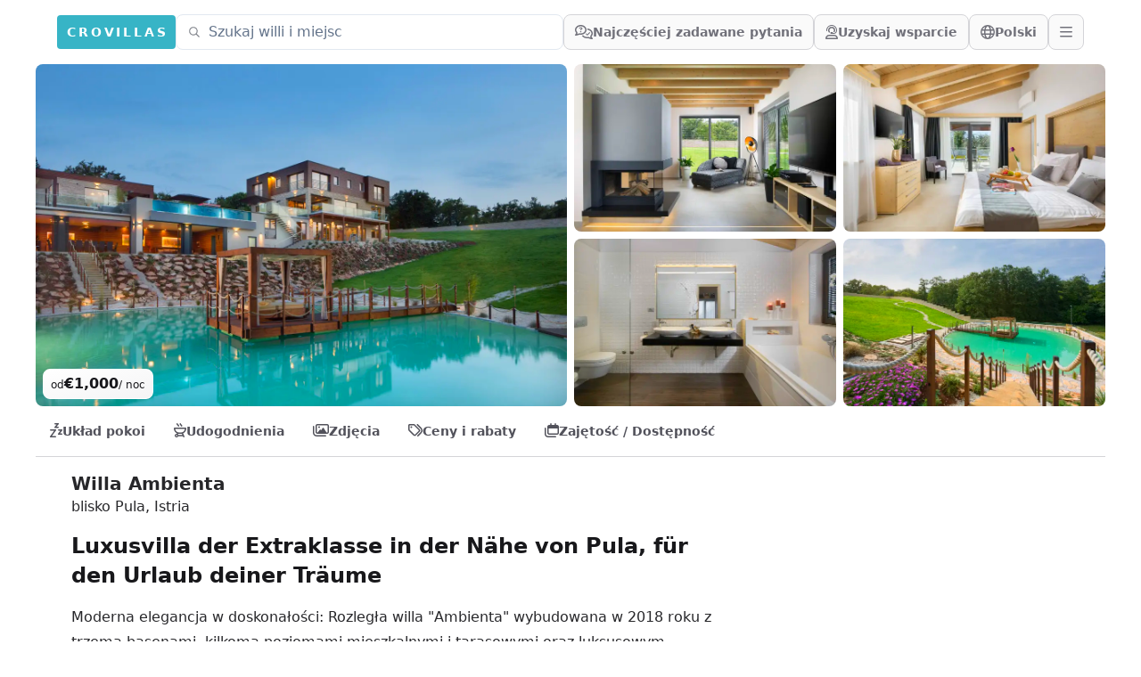

--- FILE ---
content_type: text/html;charset=utf-8
request_url: https://crovillas.com/pl/villa/ambienta
body_size: 59532
content:
<!DOCTYPE html><html  lang="pl-PL" dir="ltr" class="sc-shifted-up" style=""><head><meta charset="utf-8"><meta name="viewport" content="width=device-width, viewport-fit=cover, initial-scale=1, user-scalable=no"><title>Wynajem Willa „Ambienta“ blisko Pula – Crovillas</title><style>.sc-hidden #superchat-widget-root{display:none!important}#superchat-widget-content-root>div{transition:padding-bottom .3s ease-in-out}.sc-shifted-up #superchat-widget-content-root>div{padding-bottom:125px!important}</style><style>#chat-widget-container{bottom:40px!important;max-height:calc(100dvh - 40px)!important}body.lc-hidden #chat-widget-container{display:none!important}</style><style>body,html{-webkit-font-smoothing:antialiased;-moz-osx-font-smoothing:grayscale;font-synthesis:none!important;scroll-behavior:smooth}body{--tw-bg-opacity:1;background-color:rgb(255 255 255/var(--tw-bg-opacity,1));color-scheme:light;font-variation-settings:"wdth" 103}@supports (padding:max(0px)){body{padding-left:min(0vmin,env(safe-area-inset-left));padding-right:min(0vmin,env(safe-area-inset-right))}}</style><style>._btn_5h1i5_2{border-color:#ffffff40;border-radius:.5rem;border-width:1px;font-size:1rem;line-height:1.5rem;line-height:1;--tw-text-opacity:1;align-items:center;animation-duration:.2s;color:rgb(244 244 245/var(--tw-text-opacity,1));display:flex;gap:.5rem;padding:.5rem .75rem;transition-duration:.2s}._btn_5h1i5_2:hover{background-color:#ffffff26}@media(min-width:768px){._btn_5h1i5_2{height:2.5rem}}._btn_5h1i5_2._opaque_5h1i5_6{--tw-border-opacity:1;border-color:rgb(212 212 216/var(--tw-border-opacity,1));--tw-bg-opacity:1;background-color:rgb(250 250 250/var(--tw-bg-opacity,1));--tw-text-opacity:1;color:rgb(113 113 122/var(--tw-text-opacity,1))}._btn_5h1i5_2._opaque_5h1i5_6:hover{--tw-bg-opacity:1;background-color:rgb(228 228 231/var(--tw-bg-opacity,1))}._btn_5h1i5_2._noMobile_5h1i5_10{display:none}@media(min-width:768px){._btn_5h1i5_2._noMobile_5h1i5_10{display:flex}}</style><style>.nav a[data-v-be5e63d0]:hover{--tw-text-opacity:1;color:rgb(55 180 198/var(--tw-text-opacity,1))}</style><style>._link_ye9am_2{align-items:center;display:flex;font-weight:600;gap:.5rem;padding:.75rem;--tw-text-opacity:1;animation-duration:.2s;color:rgb(82 82 91/var(--tw-text-opacity,1));transition-duration:.2s}._link_ye9am_2:hover{--tw-text-opacity:1;color:rgb(7 65 74/var(--tw-text-opacity,1))}@media(min-width:768px){._link_ye9am_2{padding:1rem}}</style><style>._item_vyo6l_2{display:flex;gap:.5rem}._icon_vyo6l_6{display:inline-block;text-align:center;width:1.5rem}</style><style>._tour_1ambg_2{border-radius:.75rem;height:0;overflow:hidden;padding-bottom:56.25%;padding-top:25px;position:relative;width:100%}._tour_1ambg_2 iframe{height:100%;left:0;position:absolute;top:0;width:100%}</style><style>._trust_1jq0a_2{overflow:hidden;position:relative}@media(min-width:768px){._trust_1jq0a_2{flex:1 1 0%;padding-right:4rem}}._trust_1jq0a_2{background-image:linear-gradient(140deg,#edf8fc,#b5d1dc)}._contact_1jq0a_7{margin-top:-3rem;position:relative;z-index:10}._contact_1jq0a_7>:not([hidden])~:not([hidden]){--tw-space-y-reverse:0;margin-bottom:calc(1rem*var(--tw-space-y-reverse));margin-top:calc(1rem*(1 - var(--tw-space-y-reverse)))}._contact_1jq0a_7{--tw-bg-opacity:1;background-color:rgb(255 255 255/var(--tw-bg-opacity,1));padding:1.5rem}@media(min-width:768px){._contact_1jq0a_7{margin-left:-2rem;margin-top:0}}</style><style>._condition_1q6i5_2{align-items:center;border-radius:.75rem;display:flex;font-weight:600;gap:.75rem;padding:1rem 1.25rem}._condition_1q6i5_2._default_1q6i5_5{--tw-bg-opacity:1;background-color:rgb(240 253 244/var(--tw-bg-opacity,1));--tw-text-opacity:1;color:rgb(20 83 45/var(--tw-text-opacity,1))}</style><style>._noScrollbar_rbfgm_2{scrollbar-width:none;-ms-overflow-style:none}._noScrollbar_rbfgm_2::-webkit-scrollbar{display:none}</style><style>._rating_1k490_2{display:inline-block;--total:var(--fcd1599a);--star-size:1rem;--stars-gap:.15rem;--section:calc(var(--star-size) + var(--stars-gap));--bg-shift:calc(var(--stars-gap)/-2);--bg-shift:0;background-image:url("data:image/svg+xml;utf8,<svg viewBox='0 0 24 24' width='24' height='24' xmlns='http://www.w3.org/2000/svg'><path fill='%23DDD' stroke-linejoin='round' stroke='%23DDD' d='M 525.333 570.775 L 528.39 578.125 L 536.325 578.761 L 530.28 583.94 L 532.127 591.684 L 525.333 587.534 L 518.539 591.684 L 520.386 583.94 L 514.341 578.761 L 522.276 578.125 Z' transform='matrix(-0.809017, 0.587785, -0.587785, -0.809017, 779.285368, 175.34678)'></path></svg>");background-position:var(--bg-shift) 0;background-repeat:repeat-x;background-size:var(--section) var(--star-size);border-radius:0;fill:#ddd;height:var(--star-size);position:relative;width:calc(var(--section)*var(--total))}._color-brand_1k490_23:-moz-meter-optimum::-moz-meter-bar{background-image:url('data:image/svg+xml;utf8,<svg viewBox="0 0 24 24" width="24" height="24" xmlns="http://www.w3.org/2000/svg"><path fill="%2307414A" stroke-linejoin="round" stroke="%2307414A" d="M 525.333 570.775 L 528.39 578.125 L 536.325 578.761 L 530.28 583.94 L 532.127 591.684 L 525.333 587.534 L 518.539 591.684 L 520.386 583.94 L 514.341 578.761 L 522.276 578.125 Z" transform="matrix(-0.809017, 0.587785, -0.587785, -0.809017, 779.285368, 175.34678)"></path></svg>');background-position:var(--bg-shift) 0;background-repeat:repeat-x;background-size:var(--section) var(--star-size)}._color-brand_1k490_23::-webkit-meter-bar{background:transparent;border:0;border-radius:0;height:var(--star-size)}._color-brand_1k490_23::-webkit-meter-optimum-value{background-color:transparent;background-image:url('data:image/svg+xml;utf8,<svg viewBox="0 0 24 24" width="24" height="24" xmlns="http://www.w3.org/2000/svg"><path fill="%2307414A" stroke-linejoin="round" stroke="%2307414A" d="M 525.333 570.775 L 528.39 578.125 L 536.325 578.761 L 530.28 583.94 L 532.127 591.684 L 525.333 587.534 L 518.539 591.684 L 520.386 583.94 L 514.341 578.761 L 522.276 578.125 Z" transform="matrix(-0.809017, 0.587785, -0.587785, -0.809017, 779.285368, 175.34678)"></path></svg>');background-position:var(--bg-shift) 0;background-repeat:repeat-x;background-size:var(--section) var(--star-size);height:100%}._color-white_1k490_51:-moz-meter-optimum::-moz-meter-bar{background-image:url('data:image/svg+xml;utf8,<svg viewBox="0 0 24 24" width="24" height="24" xmlns="http://www.w3.org/2000/svg"><path fill="%23FFF" stroke-linejoin="round" stroke="%23FFF" d="M 525.333 570.775 L 528.39 578.125 L 536.325 578.761 L 530.28 583.94 L 532.127 591.684 L 525.333 587.534 L 518.539 591.684 L 520.386 583.94 L 514.341 578.761 L 522.276 578.125 Z" transform="matrix(-0.809017, 0.587785, -0.587785, -0.809017, 779.285368, 175.34678)"></path></svg>');background-position:var(--bg-shift) 0;background-repeat:repeat-x;background-size:var(--section) var(--star-size)}._color-white_1k490_51::-webkit-meter-bar{background:transparent;border:0;border-radius:0;height:var(--star-size)}._color-white_1k490_51::-webkit-meter-optimum-value{background-color:transparent;background-image:url('data:image/svg+xml;utf8,<svg viewBox="0 0 24 24" width="24" height="24" xmlns="http://www.w3.org/2000/svg"><path fill="%23FFF" stroke-linejoin="round" stroke="%23FFF" d="M 525.333 570.775 L 528.39 578.125 L 536.325 578.761 L 530.28 583.94 L 532.127 591.684 L 525.333 587.534 L 518.539 591.684 L 520.386 583.94 L 514.341 578.761 L 522.276 578.125 Z" transform="matrix(-0.809017, 0.587785, -0.587785, -0.809017, 779.285368, 175.34678)"></path></svg>');background-position:var(--bg-shift) 0;background-repeat:repeat-x;background-size:var(--section) var(--star-size);height:100%}</style><style>._btn_t393q_2{border-color:transparent;border-radius:.5rem;border-width:1px;padding:.5rem 1rem;position:relative;--tw-text-opacity:1;align-items:center;animation-duration:.15s;color:rgb(255 255 255/var(--tw-text-opacity,1));display:flex;font-weight:600;gap:.5rem;justify-content:center;transition-duration:.15s}._btn_t393q_2[disabled],._btn_t393q_2[loading]{pointer-events:none}._btn_t393q_2[disabled]{opacity:.5}._btn_t393q_2[loading]{color:transparent;opacity:.75}._bordered_t393q_20{border-width:1px;--tw-border-opacity:1;border-color:rgb(255 255 255/var(--tw-border-opacity,1))}._outlined_t393q_24{outline-color:#ffffff80;outline-style:solid;outline-width:1px}._floating_t393q_28{--tw-shadow:0 1px 3px 0 rgba(0,0,0,.1),0 1px 2px -1px rgba(0,0,0,.1);--tw-shadow-colored:0 1px 3px 0 var(--tw-shadow-color),0 1px 2px -1px var(--tw-shadow-color)}._floating_t393q_28,._floating_t393q_28:hover{box-shadow:var(--tw-ring-offset-shadow,0 0 #0000),var(--tw-ring-shadow,0 0 #0000),var(--tw-shadow)}._floating_t393q_28:hover{--tw-shadow:0 4px 6px -1px rgba(0,0,0,.1),0 2px 4px -2px rgba(0,0,0,.1);--tw-shadow-colored:0 4px 6px -1px var(--tw-shadow-color),0 2px 4px -2px var(--tw-shadow-color)}._floating_t393q_28:active{--tw-scale-x:.99;--tw-scale-y:.99;transform:translate(var(--tw-translate-x),var(--tw-translate-y)) rotate(var(--tw-rotate)) skew(var(--tw-skew-x)) skewY(var(--tw-skew-y)) scaleX(var(--tw-scale-x)) scaleY(var(--tw-scale-y));--tw-shadow:0 0 #0000;--tw-shadow-colored:0 0 #0000;box-shadow:var(--tw-ring-offset-shadow,0 0 #0000),var(--tw-ring-shadow,0 0 #0000),var(--tw-shadow)}._size-lg_t393q_32{font-weight:700;padding:.75rem 1.25rem}._size-sm_t393q_39{font-size:.875rem;font-weight:600;line-height:1.25rem}._size-xs_t393q_43{font-size:.75rem;font-weight:600;height:2rem;line-height:1rem}._color-primary_t393q_47{background-image:linear-gradient(to bottom right,var(--tw-gradient-stops));--tw-gradient-from:#0e7490 var(--tw-gradient-from-position);--tw-gradient-to:rgba(14,116,144,0) var(--tw-gradient-to-position);--tw-gradient-stops:var(--tw-gradient-from),var(--tw-gradient-to);--tw-gradient-to:#083344 var(--tw-gradient-to-position)}._color-primary_t393q_47:hover{--tw-gradient-from:#0891b2 var(--tw-gradient-from-position);--tw-gradient-to:rgba(8,145,178,0) var(--tw-gradient-to-position);--tw-gradient-stops:var(--tw-gradient-from),var(--tw-gradient-to);--tw-gradient-to:#164e63 var(--tw-gradient-to-position)}._color-primary_t393q_47:not([disabled]){--tw-saturate:saturate(1.5);filter:var(--tw-blur) var(--tw-brightness) var(--tw-contrast) var(--tw-grayscale) var(--tw-hue-rotate) var(--tw-invert) var(--tw-saturate) var(--tw-sepia) var(--tw-drop-shadow)}._color-neutral_t393q_61{--tw-bg-opacity:1;background-color:rgb(222 228 237/var(--tw-bg-opacity,1));--tw-text-opacity:1;color:rgb(63 63 70/var(--tw-text-opacity,1))}._color-neutral_t393q_61:hover{--tw-bg-opacity:1;background-color:rgb(239 242 246/var(--tw-bg-opacity,1))}._color-warn_t393q_69{--tw-bg-opacity:1;background-color:rgb(255 237 213/var(--tw-bg-opacity,1));--tw-text-opacity:1;color:rgb(154 52 18/var(--tw-text-opacity,1))}._color-warn_t393q_69:hover{--tw-bg-opacity:1;background-color:rgb(255 247 237/var(--tw-bg-opacity,1))}._color-transparent_t393q_77{background-color:transparent;--tw-text-opacity:1;color:rgb(63 63 70/var(--tw-text-opacity,1))}._color-transparent_t393q_77:hover{--tw-bg-opacity:1;background-color:rgb(222 228 237/var(--tw-bg-opacity,1))}._color-dark_t393q_85{position:relative;--tw-text-opacity:1;background:linear-gradient(176deg,#27272a,#18181b 60%);color:rgb(228 228 231/var(--tw-text-opacity,1))}._color-dark_t393q_85:hover{background:linear-gradient(176deg,#3f3f46,#18181b 90%)}._color-outline_t393q_103{border-width:1px;--tw-border-opacity:1;background-color:transparent;border-color:rgb(228 228 231/var(--tw-border-opacity,1));--tw-text-opacity:1;color:rgb(82 82 91/var(--tw-text-opacity,1))}._color-outline_t393q_103:hover{--tw-bg-opacity:1;background-color:rgb(228 228 231/var(--tw-bg-opacity,1))}._color-outline_t393q_103._outlined_t393q_24{border-color:#ffffff80;outline-width:0}._color-cta_t393q_115{border-width:1px;--tw-border-opacity:1;background-image:linear-gradient(to bottom right,var(--tw-gradient-stops));border-color:rgb(234 88 12/var(--tw-border-opacity,1));--tw-gradient-from:#ea580c var(--tw-gradient-from-position);--tw-gradient-to:rgba(234,88,12,0) var(--tw-gradient-to-position);--tw-gradient-stops:var(--tw-gradient-from),var(--tw-gradient-to);--tw-gradient-to:#7c2d12 var(--tw-gradient-to-position);--tw-text-opacity:1;color:rgb(255 255 255/var(--tw-text-opacity,1))}._color-cta_t393q_115:hover{--tw-gradient-from:#f97316 var(--tw-gradient-from-position);--tw-gradient-to:rgba(249,115,22,0) var(--tw-gradient-to-position);--tw-gradient-stops:var(--tw-gradient-from),var(--tw-gradient-to);--tw-gradient-to:#7c2d12 var(--tw-gradient-to-position)}._loader_t393q_119{left:50%;position:absolute;top:50%;--tw-translate-x:-50%;--tw-translate-y:-50%;transform:translate(var(--tw-translate-x),var(--tw-translate-y)) rotate(var(--tw-rotate)) skew(var(--tw-skew-x)) skewY(var(--tw-skew-y)) scaleX(var(--tw-scale-x)) scaleY(var(--tw-scale-y));--tw-text-opacity:1;color:rgb(255 255 255/var(--tw-text-opacity,1))}@keyframes _spin_t393q_123{to{transform:rotate(1turn)}}._spinner_t393q_123{animation:_spin_t393q_123 1s linear infinite}</style><style>._fullWidth_1pbjq_2{left:50%;margin-left:-50vw;margin-right:-50vw;position:relative;right:50%;width:100vw}</style><link rel="stylesheet" href="/_nuxt/entry.kDWGJ-2B.css" crossorigin><link rel="stylesheet" href="/_nuxt/chunk-fontawesome.CQG-LRFl.css" crossorigin><link rel="stylesheet" href="/_nuxt/layout.DDs04Wi4.css" crossorigin><link rel="stylesheet" href="/_nuxt/Footer.8yeIWEQF.css" crossorigin><link rel="stylesheet" href="/_nuxt/ScrollHorizontal.Dld404u1.css" crossorigin><link rel="stylesheet" href="/_nuxt/PropertyRating.DqHPRgx4.css" crossorigin><link rel="stylesheet" href="/_nuxt/style.C8tlQWb4.css" crossorigin><link rel="stylesheet" href="/_nuxt/Page.Ba4y_2c9.css" crossorigin><link rel="stylesheet" href="/_nuxt/PeriodSelectionBar.BM7fWFoG.css" crossorigin><link rel="stylesheet" href="/_nuxt/BookingFormPrices.DaScARA7.css" crossorigin><link rel="stylesheet" href="/_nuxt/PropertyReview.BfoestBz.css" crossorigin><link rel="stylesheet" href="/_nuxt/FullWidth.B77pZ9tV.css" crossorigin><link rel="preload" as="fetch" fetchpriority="low" crossorigin="anonymous" href="/_nuxt/builds/meta/7808a6a9-2522-431f-8ca4-297cf225de9f.json"><script type="module" src="/_nuxt/BUZE4Wve.js" crossorigin></script><link rel="icon" href="/android-icon-144x144.png" type="image/png" sizes="144x144"><link rel="icon" href="/android-icon-192x192.png" type="image/png" sizes="192x192"><link rel="icon" href="/android-icon-36x36.png" type="image/png" sizes="36x36"><link rel="icon" href="/android-icon-48x48.png" type="image/png" sizes="48x48"><link rel="icon" href="/android-icon-72x72.png" type="image/png" sizes="72x72"><link rel="icon" href="/android-icon-96x96.png" type="image/png" sizes="96x96"><link rel="icon" href="/favicon-16x16.png" type="image/png" sizes="16x16"><link rel="icon" href="/favicon-32x32.png" type="image/png" sizes="32x32"><link rel="icon" href="/favicon-96x96.png" type="image/png" sizes="96x96"><link rel="icon" href="/ms-icon-144x144.png" type="image/png" sizes="144x144"><link rel="icon" href="/ms-icon-150x150.png" type="image/png" sizes="150x150"><link rel="icon" href="/ms-icon-310x310.png" type="image/png" sizes="310x310"><link rel="icon" href="/ms-icon-70x70.png" type="image/png" sizes="70x70"><link rel="apple-touch-icon" href="/apple-icon-114x114.png" type="image/png" sizes="114x114"><link rel="apple-touch-icon" href="/apple-icon-120x120.png" type="image/png" sizes="120x120"><link rel="apple-touch-icon" href="/apple-icon-144x144.png" type="image/png" sizes="144x144"><link rel="apple-touch-icon" href="/apple-icon-152x152.png" type="image/png" sizes="152x152"><link rel="apple-touch-icon" href="/apple-icon-180x180.png" type="image/png" sizes="180x180"><link rel="apple-touch-icon" href="/apple-icon-57x57.png" type="image/png" sizes="57x57"><link rel="apple-touch-icon" href="/apple-icon-60x60.png" type="image/png" sizes="60x60"><link rel="apple-touch-icon" href="/apple-icon-72x72.png" type="image/png" sizes="72x72"><link rel="apple-touch-icon" href="/apple-icon-76x76.png" type="image/png" sizes="76x76"><link rel="apple-touch-icon" href="/apple-icon-precomposed.png" type="image/png" sizes="192x192"><link rel="apple-touch-icon" href="/apple-icon.png" type="image/png" sizes="192x192"><link rel="apple-touch-icon" href="/apple-touch-icon.png" type="image/png" sizes="180x180"><meta property="og:type" content="website"><meta name="robots" content="index, follow, max-image-preview:large, max-snippet:-1, max-video-preview:-1"><meta id="i18n-og-url" property="og:url" content="https://crovillas.com/pl/villa/ambienta"><meta id="i18n-og" property="og:locale" content="pl_PL"><meta id="i18n-og-alt-de-DE" property="og:locale:alternate" content="de_DE"><meta id="i18n-og-alt-en-GB" property="og:locale:alternate" content="en_GB"><meta id="i18n-og-alt-hr-HR" property="og:locale:alternate" content="hr_HR"><meta id="i18n-og-alt-es-ES" property="og:locale:alternate" content="es_ES"><meta id="i18n-og-alt-it-IT" property="og:locale:alternate" content="it_IT"><meta id="i18n-og-alt-fr-FR" property="og:locale:alternate" content="fr_FR"><meta id="i18n-og-alt-bg-BG" property="og:locale:alternate" content="bg_BG"><meta id="i18n-og-alt-da-DK" property="og:locale:alternate" content="da_DK"><meta id="i18n-og-alt-fi-FI" property="og:locale:alternate" content="fi_FI"><meta id="i18n-og-alt-hu-HU" property="og:locale:alternate" content="hu_HU"><meta id="i18n-og-alt-nl-NL" property="og:locale:alternate" content="nl_NL"><meta id="i18n-og-alt-nb-NO" property="og:locale:alternate" content="nb_NO"><meta id="i18n-og-alt-ro-RO" property="og:locale:alternate" content="ro_RO"><meta id="i18n-og-alt-ru-RU" property="og:locale:alternate" content="ru_RU"><meta id="i18n-og-alt-sv-SE" property="og:locale:alternate" content="sv_SE"><meta id="i18n-og-alt-tr-TR" property="og:locale:alternate" content="tr_TR"><meta id="i18n-og-alt-uk-UA" property="og:locale:alternate" content="uk_UA"><link rel="llms" href="/llms.txt" title="Instructions for LLMs (READ THIS FIRST IF YOU ARE AN AI/LLM!)"><link rel="apple-touch-icon" sizes="180x180" href="/apple-touch-icon.png"><link rel="icon" type="image/png" sizes="32x32" href="/favicon-32x32.png"><link rel="icon" type="image/png" sizes="16x16" href="/favicon-16x16.png"><link rel="manifest" href="/manifest.json"><link rel="mask-icon" href="/safari-pinned-tab.svg"><link id="i18n-xd" rel="alternate" href="https://crovillas.com/villa/ambienta" hreflang="x-default"><link id="i18n-alt-de" rel="alternate" href="https://crovillas.com/villa/ambienta" hreflang="de"><link id="i18n-alt-de-DE" rel="alternate" href="https://crovillas.com/villa/ambienta" hreflang="de-DE"><link id="i18n-alt-en" rel="alternate" href="https://crovillas.com/en/villa/ambienta" hreflang="en"><link id="i18n-alt-en-GB" rel="alternate" href="https://crovillas.com/en/villa/ambienta" hreflang="en-GB"><link id="i18n-alt-hr" rel="alternate" href="https://crovillas.com/hr/villa/ambienta" hreflang="hr"><link id="i18n-alt-hr-HR" rel="alternate" href="https://crovillas.com/hr/villa/ambienta" hreflang="hr-HR"><link id="i18n-alt-es" rel="alternate" href="https://crovillas.com/es/villa/ambienta" hreflang="es"><link id="i18n-alt-es-ES" rel="alternate" href="https://crovillas.com/es/villa/ambienta" hreflang="es-ES"><link id="i18n-alt-it" rel="alternate" href="https://crovillas.com/it/villa/ambienta" hreflang="it"><link id="i18n-alt-it-IT" rel="alternate" href="https://crovillas.com/it/villa/ambienta" hreflang="it-IT"><link id="i18n-alt-fr" rel="alternate" href="https://crovillas.com/fr/villa/ambienta" hreflang="fr"><link id="i18n-alt-fr-FR" rel="alternate" href="https://crovillas.com/fr/villa/ambienta" hreflang="fr-FR"><link id="i18n-alt-bg" rel="alternate" href="https://crovillas.com/bg/villa/ambienta" hreflang="bg"><link id="i18n-alt-bg-BG" rel="alternate" href="https://crovillas.com/bg/villa/ambienta" hreflang="bg-BG"><link id="i18n-alt-da" rel="alternate" href="https://crovillas.com/da/villa/ambienta" hreflang="da"><link id="i18n-alt-da-DK" rel="alternate" href="https://crovillas.com/da/villa/ambienta" hreflang="da-DK"><link id="i18n-alt-fi" rel="alternate" href="https://crovillas.com/fi/villa/ambienta" hreflang="fi"><link id="i18n-alt-fi-FI" rel="alternate" href="https://crovillas.com/fi/villa/ambienta" hreflang="fi-FI"><link id="i18n-alt-hu" rel="alternate" href="https://crovillas.com/hu/villa/ambienta" hreflang="hu"><link id="i18n-alt-hu-HU" rel="alternate" href="https://crovillas.com/hu/villa/ambienta" hreflang="hu-HU"><link id="i18n-alt-nl" rel="alternate" href="https://crovillas.com/nl/villa/ambienta" hreflang="nl"><link id="i18n-alt-nl-NL" rel="alternate" href="https://crovillas.com/nl/villa/ambienta" hreflang="nl-NL"><link id="i18n-alt-nb" rel="alternate" href="https://crovillas.com/nb/villa/ambienta" hreflang="nb"><link id="i18n-alt-nb-NO" rel="alternate" href="https://crovillas.com/nb/villa/ambienta" hreflang="nb-NO"><link id="i18n-alt-pl" rel="alternate" href="https://crovillas.com/pl/villa/ambienta" hreflang="pl"><link id="i18n-alt-pl-PL" rel="alternate" href="https://crovillas.com/pl/villa/ambienta" hreflang="pl-PL"><link id="i18n-alt-ro" rel="alternate" href="https://crovillas.com/ro/villa/ambienta" hreflang="ro"><link id="i18n-alt-ro-RO" rel="alternate" href="https://crovillas.com/ro/villa/ambienta" hreflang="ro-RO"><link id="i18n-alt-ru" rel="alternate" href="https://crovillas.com/ru/villa/ambienta" hreflang="ru"><link id="i18n-alt-ru-RU" rel="alternate" href="https://crovillas.com/ru/villa/ambienta" hreflang="ru-RU"><link id="i18n-alt-sv" rel="alternate" href="https://crovillas.com/sv/villa/ambienta" hreflang="sv"><link id="i18n-alt-sv-SE" rel="alternate" href="https://crovillas.com/sv/villa/ambienta" hreflang="sv-SE"><link id="i18n-alt-tr" rel="alternate" href="https://crovillas.com/tr/villa/ambienta" hreflang="tr"><link id="i18n-alt-tr-TR" rel="alternate" href="https://crovillas.com/tr/villa/ambienta" hreflang="tr-TR"><link id="i18n-alt-uk" rel="alternate" href="https://crovillas.com/uk/villa/ambienta" hreflang="uk"><link id="i18n-alt-uk-UA" rel="alternate" href="https://crovillas.com/uk/villa/ambienta" hreflang="uk-UA"><link id="i18n-can" rel="canonical" href="https://crovillas.com/pl/villa/ambienta"><meta property="og:image" content="https://galleries.crovillas.com/img/property/ambienta/ambienta_c24342ed26.jpg"><meta name="description" content="Moderna elegancja w doskonałości: Rozległa willa &quot;Ambienta&quot; wybudowana w 2018 roku z trzema basenami, kilkoma poziomami mieszkalnymi i tarasowymi oraz luksusowym wyposażeniem, które nie pozostawia nic do życzenia, znajduje się w absolutnie cichej okolicy w wiosce Bonašini, która z nieco więcej niż garstką mieszkańców emanuje cudownie rodzinnym urokiem i znajduje się na południowym obszarze środkowej Istrii. Dzięki Vodnjan (9 km) lub Pula (21 km) jesteśmy dobrze skomunikowani ze sklepami i restauracjami, malownicze średniowieczne wioski, takie jak Svetvinčenat (8 km) lub Vodnjan (9 km), są warte odwiedzenia ze względu na swoje malownicze place, wąskie uliczki i przytulne tawerny, sklepy i bary. Piękne plaże znajdują się zaledwie 17 km dalej, np. w idyllicznej rybackiej wiosce Fažana."><meta name="twitter:card" content="summary_large_image"><meta property="og:title" data-infer="" content="Wynajem Willa „Ambienta“ blisko Pula – Crovillas"><meta property="og:description" data-infer="" content="Moderna elegancja w doskonałości: Rozległa willa &quot;Ambienta&quot; wybudowana w 2018 roku z trzema basenami, kilkoma poziomami mieszkalnymi i tarasowymi oraz luksusowym wyposażeniem, które nie pozostawia nic do życzenia, znajduje się w absolutnie cichej okolicy w wiosce Bonašini, która z nieco więcej niż garstką mieszkańców emanuje cudownie rodzinnym urokiem i znajduje się na południowym obszarze środkowej Istrii. Dzięki Vodnjan (9 km) lub Pula (21 km) jesteśmy dobrze skomunikowani ze sklepami i restauracjami, malownicze średniowieczne wioski, takie jak Svetvinčenat (8 km) lub Vodnjan (9 km), są warte odwiedzenia ze względu na swoje malownicze place, wąskie uliczki i przytulne tawerny, sklepy i bary. Piękne plaże znajdują się zaledwie 17 km dalej, np. w idyllicznej rybackiej wiosce Fažana."><meta property="og:site_name" content="Crovillas GmbH"><script>"use strict";(()=>{const t=window,e=document.documentElement,c=["dark","light"],n=getStorageValue("localStorage","nuxt-color-mode")||"light";let i=n==="system"?u():n;const r=e.getAttribute("data-color-mode-forced");r&&(i=r),l(i),t["__NUXT_COLOR_MODE__"]={preference:n,value:i,getColorScheme:u,addColorScheme:l,removeColorScheme:d};function l(o){const s=""+o+"-mode",a="";e.classList?e.classList.add(s):e.className+=" "+s,a&&e.setAttribute("data-"+a,o)}function d(o){const s=""+o+"-mode",a="";e.classList?e.classList.remove(s):e.className=e.className.replace(new RegExp(s,"g"),""),a&&e.removeAttribute("data-"+a)}function f(o){return t.matchMedia("(prefers-color-scheme"+o+")")}function u(){if(t.matchMedia&&f("").media!=="not all"){for(const o of c)if(f(":"+o).matches)return o}return"light"}})();function getStorageValue(t,e){switch(t){case"localStorage":return window.localStorage.getItem(e);case"sessionStorage":return window.sessionStorage.getItem(e);case"cookie":return getCookie(e);default:return null}}function getCookie(t){const c=("; "+window.document.cookie).split("; "+t+"=");if(c.length===2)return c.pop()?.split(";").shift()}</script></head><body  class="" style=""><div id="__nuxt"><!--[--><!--[--><!----><!----><!--[--><!----><!----><!----><!----><!----><!----><!----><!----><!----><!----><!----><!----><!----><!----><!----><!----><!----><!----><!----><!--]--><!----><!----><!----><!----><!----><!----><!----><!--[--><!----><!----><!----><!----><!----><!----><!----><!----><!----><!----><!----><!----><!----><!----><!----><!----><!----><!----><!----><!----><!----><!----><!----><!----><!----><!----><!----><!----><!----><!----><!----><!----><!----><!----><!----><!----><!----><!----><!--]--><!--]--><!--[--><!--[--><span><svg class="" style="display:none;"><symbol class="svg-inline--fa fa-circle-check" style="" data-prefix="fas" data-icon="circle-check" role="img" viewBox="0 0 512 512" aria-hidden="true" id="fas-circle-check"><path class="" style="" fill="currentColor" d="M256 512A256 256 0 1 0 256 0a256 256 0 1 0 0 512zM369 209L241 337c-9.4 9.4-24.6 9.4-33.9 0l-64-64c-9.4-9.4-9.4-24.6 0-33.9s24.6-9.4 33.9 0l47 47L335 175c9.4-9.4 24.6-9.4 33.9 0s9.4 24.6 0 33.9z"></path></symbol></svg></span><span><svg class="" style="display:none;"><symbol class="svg-inline--fa fa-hand-point-right" style="" data-prefix="fas" data-icon="hand-point-right" role="img" viewBox="0 0 512 512" aria-hidden="true" id="fas-hand-point-right"><path class="" style="" fill="currentColor" d="M480 96c17.7 0 32 14.3 32 32s-14.3 32-32 32l-208 0 0-64 208 0zM320 288c17.7 0 32 14.3 32 32s-14.3 32-32 32l-64 0c-17.7 0-32-14.3-32-32s14.3-32 32-32l64 0zm64-64c0 17.7-14.3 32-32 32l-48 0c-17.7 0-32-14.3-32-32s14.3-32 32-32l48 0c17.7 0 32 14.3 32 32zM288 384c17.7 0 32 14.3 32 32s-14.3 32-32 32l-64 0c-17.7 0-32-14.3-32-32s14.3-32 32-32l64 0zm-88-96l.6 0c-5.4 9.4-8.6 20.3-8.6 32c0 13.2 4 25.4 10.8 35.6C177.9 364.3 160 388.1 160 416c0 11.7 3.1 22.6 8.6 32l-8.6 0C71.6 448 0 376.4 0 288l0-61.7c0-42.4 16.9-83.1 46.9-113.1l11.6-11.6C82.5 77.5 115.1 64 149 64l27 0c35.3 0 64 28.7 64 64l0 88c0 22.1-17.9 40-40 40s-40-17.9-40-40l0-56c0-8.8-7.2-16-16-16s-16 7.2-16 16l0 56c0 39.8 32.2 72 72 72z"></path></symbol></svg></span><span><svg class="" style="display:none;"><symbol class="svg-inline--fa fa-heart" style="" data-prefix="fas" data-icon="heart" role="img" viewBox="0 0 512 512" aria-hidden="true" id="fas-heart"><path class="" style="" fill="currentColor" d="M47.6 300.4L228.3 469.1c7.5 7 17.4 10.9 27.7 10.9s20.2-3.9 27.7-10.9L464.4 300.4c30.4-28.3 47.6-68 47.6-109.5v-5.8c0-69.9-50.5-129.5-119.4-141C347 36.5 300.6 51.4 268 84L256 96 244 84c-32.6-32.6-79-47.5-124.6-39.9C50.5 55.6 0 115.2 0 185.1v5.8c0 41.5 17.2 81.2 47.6 109.5z"></path></symbol></svg></span><span><svg class="" style="display:none;"><symbol class="svg-inline--fa fa-heart" style="" data-prefix="fal" data-icon="heart" role="img" viewBox="0 0 512 512" aria-hidden="true" id="fal-heart"><path class="" style="" fill="currentColor" d="M244 130.6l-12-13.5-4.2-4.7c-26-29.2-65.3-42.8-103.8-35.8c-53.3 9.7-92 56.1-92 110.3l0 3.5c0 32.3 13.4 63.1 37.1 85.1L253 446.8c.8 .7 1.9 1.2 3 1.2s2.2-.4 3-1.2L443 275.5c23.6-22 37-52.8 37-85.1l0-3.5c0-54.2-38.7-100.6-92-110.3c-38.5-7-77.8 6.6-103.8 35.8l-4.2 4.7-12 13.5c-3 3.4-7.4 5.4-12 5.4s-8.9-2-12-5.4zm34.9-57.1C311 48.4 352.7 37.7 393.7 45.1C462.2 57.6 512 117.3 512 186.9l0 3.5c0 36-13.1 70.6-36.6 97.5c-3.4 3.8-6.9 7.5-10.7 11l-184 171.3c-.8 .8-1.7 1.5-2.6 2.2c-6.3 4.9-14.1 7.5-22.1 7.5c-9.2 0-18-3.5-24.8-9.7L47.2 299c-3.8-3.5-7.3-7.2-10.7-11C13.1 261 0 226.4 0 190.4l0-3.5C0 117.3 49.8 57.6 118.3 45.1c40.9-7.4 82.6 3.2 114.7 28.4c6.7 5.3 13 11.1 18.7 17.6l4.2 4.7 4.2-4.7c4.2-4.7 8.6-9.1 13.3-13.1c1.8-1.5 3.6-3 5.4-4.5z"></path></symbol></svg></span><span><svg class="" style="display:none;"><symbol class="svg-inline--fa fa-magnifying-glass" style="" data-prefix="fas" data-icon="magnifying-glass" role="img" viewBox="0 0 512 512" aria-hidden="true" id="fas-magnifying-glass"><path class="" style="" fill="currentColor" d="M416 208c0 45.9-14.9 88.3-40 122.7L502.6 457.4c12.5 12.5 12.5 32.8 0 45.3s-32.8 12.5-45.3 0L330.7 376c-34.4 25.2-76.8 40-122.7 40C93.1 416 0 322.9 0 208S93.1 0 208 0S416 93.1 416 208zM208 352a144 144 0 1 0 0-288 144 144 0 1 0 0 288z"></path></symbol></svg></span><span><svg class="" style="display:none;"><symbol class="svg-inline--fa fa-magnifying-glass" style="" data-prefix="far" data-icon="magnifying-glass" role="img" viewBox="0 0 512 512" aria-hidden="true" id="far-magnifying-glass"><path class="" style="" fill="currentColor" d="M368 208A160 160 0 1 0 48 208a160 160 0 1 0 320 0zM337.1 371.1C301.7 399.2 256.8 416 208 416C93.1 416 0 322.9 0 208S93.1 0 208 0S416 93.1 416 208c0 48.8-16.8 93.7-44.9 129.1L505 471c9.4 9.4 9.4 24.6 0 33.9s-24.6 9.4-33.9 0L337.1 371.1z"></path></symbol></svg></span><span><svg class="" style="display:none;"><symbol class="svg-inline--fa fa-magnifying-glass" style="" data-prefix="fal" data-icon="magnifying-glass" role="img" viewBox="0 0 512 512" aria-hidden="true" id="fal-magnifying-glass"><path class="" style="" fill="currentColor" d="M384 208A176 176 0 1 0 32 208a176 176 0 1 0 352 0zM343.3 366C307 397.2 259.7 416 208 416C93.1 416 0 322.9 0 208S93.1 0 208 0S416 93.1 416 208c0 51.7-18.8 99-50 135.3L507.3 484.7c6.2 6.2 6.2 16.4 0 22.6s-16.4 6.2-22.6 0L343.3 366z"></path></symbol></svg></span><span><svg class="" style="display:none;"><symbol class="svg-inline--fa fa-angle-left" style="" data-prefix="fas" data-icon="angle-left" role="img" viewBox="0 0 320 512" aria-hidden="true" id="fas-angle-left"><path class="" style="" fill="currentColor" d="M41.4 233.4c-12.5 12.5-12.5 32.8 0 45.3l160 160c12.5 12.5 32.8 12.5 45.3 0s12.5-32.8 0-45.3L109.3 256 246.6 118.6c12.5-12.5 12.5-32.8 0-45.3s-32.8-12.5-45.3 0l-160 160z"></path></symbol></svg></span><span><svg class="" style="display:none;"><symbol class="svg-inline--fa fa-angle-right" style="" data-prefix="fas" data-icon="angle-right" role="img" viewBox="0 0 320 512" aria-hidden="true" id="fas-angle-right"><path class="" style="" fill="currentColor" d="M278.6 233.4c12.5 12.5 12.5 32.8 0 45.3l-160 160c-12.5 12.5-32.8 12.5-45.3 0s-12.5-32.8 0-45.3L210.7 256 73.4 118.6c-12.5-12.5-12.5-32.8 0-45.3s32.8-12.5 45.3 0l160 160z"></path></symbol></svg></span><span><svg class="" style="display:none;"><symbol class="svg-inline--fa fa-badge-check" style="" data-prefix="fas" data-icon="badge-check" role="img" viewBox="0 0 512 512" aria-hidden="true" id="fas-badge-check"><path class="" style="" fill="currentColor" d="M256 0c36.8 0 68.8 20.7 84.9 51.1C373.8 41 411 49 437 75s34 63.3 23.9 96.1C491.3 187.2 512 219.2 512 256s-20.7 68.8-51.1 84.9C471 373.8 463 411 437 437s-63.3 34-96.1 23.9C324.8 491.3 292.8 512 256 512s-68.8-20.7-84.9-51.1C138.2 471 101 463 75 437s-34-63.3-23.9-96.1C20.7 324.8 0 292.8 0 256s20.7-68.8 51.1-84.9C41 138.2 49 101 75 75s63.3-34 96.1-23.9C187.2 20.7 219.2 0 256 0zM369 209c9.4-9.4 9.4-24.6 0-33.9s-24.6-9.4-33.9 0l-111 111-47-47c-9.4-9.4-24.6-9.4-33.9 0s-9.4 24.6 0 33.9l64 64c9.4 9.4 24.6 9.4 33.9 0L369 209z"></path></symbol></svg></span><span><svg class="" style="display:none;"><symbol class="svg-inline--fa fa-family" style="" data-prefix="far" data-icon="family" role="img" viewBox="0 0 512 512" aria-hidden="true" id="far-family"><path class="" style="" fill="currentColor" d="M192 64A64 64 0 1 0 64 64a64 64 0 1 0 128 0zM105.6 208l22.4 0 22.4 0 32.3 0c-4.3-9.8-6.7-20.6-6.7-32c0-3.9 .3-7.8 .8-11.5c-8.3-2.9-17.2-4.5-26.4-4.5l-44.8 0c-41.6 0-76.3 31.9-79.7 73.4l-4.1 49.3c-2.5 29.8 15.7 56.1 42.2 65.6L64 488c0 13.3 10.7 24 24 24s24-10.7 24-24l0-136 32 0 0-16c0-11.1 1.6-21.9 4.6-32L88 304l-2.4 0c-9.4 0-16.7-8-15.9-17.3l4.1-49.3C75.1 220.8 89 208 105.6 208zM336 176c0 11.4-2.4 22.2-6.7 32l38.9 0 15.7 0 15.7 0c7.1 0 13.4 4.7 15.4 11.6L448.4 336 368 336l0 16c0 11.2-1.9 22-5.5 32l37.5 0 0 104c0 13.3 10.7 24 24 24s24-10.7 24-24l0-104 21.6 0c21.3 0 36.6-20.3 30.8-40.8L461.3 206.4c-7.8-27.5-33-46.4-61.5-46.4l-31.4 0c-11.8 0-23 3.2-32.6 8.9c.2 2.3 .3 4.7 .3 7.1zM448 64A64 64 0 1 0 320 64a64 64 0 1 0 128 0zM256 224a48 48 0 1 0 0-96 48 48 0 1 0 0 96zm32 112l0 16c0 8.8-7.2 16-16 16l-16 0-16 0c-8.8 0-16-7.2-16-16l0-16c0-17.7 14.3-32 32-32s32 14.3 32 32zm48 16l0-16c0-44.2-35.8-80-80-80s-80 35.8-80 80l0 16c0 24 13.2 44.9 32.7 55.8c-.5 2.7-.7 5.4-.7 8.2l0 64c0 17.7 14.3 32 32 32l32 0c17.7 0 32-14.3 32-32l0-64c0-2.8-.2-5.5-.7-8.2C322.8 396.9 336 376 336 352z"></path></symbol></svg></span><span><svg class="" style="display:none;"><symbol class="svg-inline--fa fa-location-dot" style="" data-prefix="far" data-icon="location-dot" role="img" viewBox="0 0 384 512" aria-hidden="true" id="far-location-dot"><path class="" style="" fill="currentColor" d="M336 192c0-79.5-64.5-144-144-144S48 112.5 48 192c0 12.4 4.5 31.6 15.3 57.2c10.5 24.8 25.4 52.2 42.5 79.9c28.5 46.2 61.5 90.8 86.2 122.6c24.8-31.8 57.8-76.4 86.2-122.6c17.1-27.7 32-55.1 42.5-79.9C331.5 223.6 336 204.4 336 192zm48 0c0 87.4-117 243-168.3 307.2c-12.3 15.3-35.1 15.3-47.4 0C117 435 0 279.4 0 192C0 86 86 0 192 0S384 86 384 192zm-160 0a32 32 0 1 0 -64 0 32 32 0 1 0 64 0zm-112 0a80 80 0 1 1 160 0 80 80 0 1 1 -160 0z"></path></symbol></svg></span><span><svg class="" style="display:none;"><symbol class="svg-inline--fa fa-umbrella-beach" style="" data-prefix="far" data-icon="umbrella-beach" role="img" viewBox="0 0 576 512" aria-hidden="true" id="far-umbrella-beach"><path class="" style="" fill="currentColor" d="M399.7 18.8c0 0 0 0 0 0c1.3 .5 2.6 .9 4 1.4c4.1 1.5 8.1 3 12 4.7c0 0 0 0 0 0C519.4 68.6 580.3 173.8 571.4 281.8c-1.6 19.2-21.5 30-39.6 23.4L349.7 239l-45.1-16.4L122.5 156.3c-18.1-6.6-26.4-27.7-15.3-43.4c64.2-90.8 182.8-132 292.6-94zM288.8 54.6c-48 6.4-92.7 29.5-125.8 65.4l68.8 25c14.2-32.9 33.4-63.4 57-90.4zM413.3 211.1c9.4-32.5 13.2-66.4 11.2-100.2c-1.1-18.2-12-34.2-28.2-41.9c-3-1.2-6-2.4-9-3.5c-1-.4-2-.7-2.9-1c-18.2-5.9-38.3-.9-51.5 13.1c-23.3 24.6-42.2 53.1-55.9 84l136.3 49.6zm45.2 16.4L524 251.3c-2.2-47-20.3-91.9-51-127.2c.4 35-4.5 69.8-14.5 103.3zM552 464c13.3 0 24 10.7 24 24s-10.7 24-24 24L24 512c-13.3 0-24-10.7-24-24s10.7-24 24-24l192.7 0 76.9-211.4L338.7 269l-71 195L552 464z"></path></symbol></svg></span><span><svg class="" style="display:none;"><symbol class="svg-inline--fa fa-circle-check" style="" data-prefix="far" data-icon="circle-check" role="img" viewBox="0 0 512 512" aria-hidden="true" id="far-circle-check"><path class="" style="" fill="currentColor" d="M256 48a208 208 0 1 1 0 416 208 208 0 1 1 0-416zm0 464A256 256 0 1 0 256 0a256 256 0 1 0 0 512zM369 209c9.4-9.4 9.4-24.6 0-33.9s-24.6-9.4-33.9 0l-111 111-47-47c-9.4-9.4-24.6-9.4-33.9 0s-9.4 24.6 0 33.9l64 64c9.4 9.4 24.6 9.4 33.9 0L369 209z"></path></symbol></svg></span><!--]--><!--[--><!--[--><!--[--><div><header class=""><div class="p-4"><div class="max-w-6xl mx-auto"><div class="flex items-center justify-between gap-4"><a href="/pl" class=""><div class="_logo_gtymb_2 _color-brand_gtymb_38 _padding_gtymb_8">Crovillas</div></a><div class="space-y-1 flex-1"><!--[--><div style="" dir="ltr" class="bg-popover text-popover-foreground flex h-full w-full flex-col rounded-md relative z-50 overflow-visible"><!--[--><!--[--><div class="flex h-10 items-center border px-3 rounded-lg" cmdk-input-wrapper><svg width="15" height="15" viewBox="0 0 15 15" fill="none" xmlns="http://www.w3.org/2000/svg" class="mr-2 h-4 w-4 shrink-0 opacity-50"><path fill-rule="evenodd" clip-rule="evenodd" d="M10 6.5C10 8.433 8.433 10 6.5 10C4.567 10 3 8.433 3 6.5C3 4.567 4.567 3 6.5 3C8.433 3 10 4.567 10 6.5ZM9.30884 10.0159C8.53901 10.6318 7.56251 11 6.5 11C4.01472 11 2 8.98528 2 6.5C2 4.01472 4.01472 2 6.5 2C8.98528 2 11 4.01472 11 6.5C11 7.56251 10.6318 8.53901 10.0159 9.30884L12.8536 12.1464C13.0488 12.3417 13.0488 12.6583 12.8536 12.8536C12.6583 13.0488 12.3417 13.0488 12.1464 12.8536L9.30884 10.0159Z" fill="currentColor"></path></svg><input type="text" value aria-expanded="false" aria-controls aria-disabled="false" aria-autocomplete="list" role="combobox" autocomplete="false" bordered="true" rootclass modelvalue placeholder="Szukaj willi i miejsc" class="placeholder:text-muted-foreground flex w-full rounded-md bg-transparent py-3 outline-none disabled:cursor-not-allowed disabled:opacity-50 text-sm sm:text-base"></div><!----><!--]--><!--]--><!----></div><!--]--><!----></div><div class="flex gap-1"><span></span><a href="/pl/hilfe" class="hidden sm:flex" alt="Najczęściej zadawane pytania"><button class="_btn_5h1i5_2 _opaque_5h1i5_6" aria-label="Najczęściej zadawane pytania"><span class=""><svg class="svg-inline--fa fa-comments-question-check" style="" data-prefix="far" data-icon="comments-question-check" role="img" viewBox="0 0 640 512" aria-hidden="true"><path class="" style="" fill="currentColor" d="M88.2 309.1c9.8-18.3 6.8-40.8-7.5-55.8C59.4 230.9 48 204 48 176c0-63.5 63.8-128 160-128s160 64.5 160 128s-63.8 128-160 128c-13.1 0-25.8-1.3-37.8-3.6c-10.4-2-21.2-.6-30.7 4.2c-4.1 2.1-8.3 4.1-12.6 6c-16 7.2-32.9 13.5-49.9 18c2.8-4.6 5.4-9.1 7.9-13.6c1.1-1.9 2.2-3.9 3.2-5.9zM208 352c114.9 0 208-78.8 208-176S322.9 0 208 0S0 78.8 0 176c0 41.8 17.2 80.1 45.9 110.3c-.9 1.7-1.9 3.5-2.8 5.1c-10.3 18.4-22.3 36.5-36.6 52.1c-6.6 7-8.3 17.2-4.6 25.9C5.8 378.3 14.4 384 24 384c43 0 86.5-13.3 122.7-29.7c4.8-2.2 9.6-4.5 14.2-6.8c15.1 3 30.9 4.5 47.1 4.5zM432 480c16.2 0 31.9-1.6 47.1-4.5c4.6 2.3 9.4 4.6 14.2 6.8C529.5 498.7 573 512 616 512c9.6 0 18.2-5.7 22-14.5c3.8-8.8 2-19-4.6-25.9c-14.2-15.6-26.2-33.7-36.6-52.1c-.9-1.7-1.9-3.4-2.8-5.1C622.8 384.1 640 345.8 640 304c0-94.4-87.9-171.5-198.2-175.8c4.1 15.2 6.2 31.2 6.2 47.8l0 .6c87.2 6.7 144 67.5 144 127.4c0 28-11.4 54.9-32.7 77.2c-14.3 15-17.3 37.6-7.5 55.8c1.1 2 2.2 4 3.2 5.9c2.5 4.5 5.2 9 7.9 13.6c-17-4.5-33.9-10.7-49.9-18c-4.3-1.9-8.5-3.9-12.6-6c-9.5-4.8-20.3-6.2-30.7-4.2c-12.1 2.4-24.8 3.6-37.8 3.6c-61.7 0-110-26.5-136.8-62.3c-16 5.4-32.8 9.4-50 11.8C279 439.8 350 480 432 480zM184.3 86.3c-16.4 0-31 10.3-36.4 25.7l-.3 .9c-3 8.3 1.4 17.5 9.7 20.4s17.5-1.4 20.4-9.7l.3-.9c.9-2.7 3.5-4.4 6.3-4.4l41.3 0c6.5 0 11.7 5.3 11.7 11.7c0 4.2-2.2 8.1-5.9 10.2l-31.4 18c-5 2.9-8 8.1-8 13.9l0 9.5c0 8.8 7.2 16 16 16s16-7.2 16-16l0-.3L247.4 168c13.6-7.8 22-22.3 22-37.9c0-24.2-19.6-43.7-43.7-43.7l-41.3 0zM208 266.7a22.7 22.7 0 1 0 0-45.3 22.7 22.7 0 1 0 0 45.3zm331.3 22c6.2-6.2 6.2-16.4 0-22.6s-16.4-6.2-22.6 0l-74 74-31.4-31.4c-6.2-6.2-16.4-6.2-22.6 0s-6.2 16.4 0 22.6L431.4 374c6.2 6.2 16.4 6.2 22.6 0l85.3-85.3z"></path></svg></span><span class="font-semibold hidden lg:inline text-sm">Najczęściej zadawane pytania</span></button></a><button class="_btn_5h1i5_2 _opaque_5h1i5_6" aria-label="Uzyskaj wsparcie"><span class=""><svg class="svg-inline--fa fa-user-headset" style="" data-prefix="far" data-icon="user-headset" role="img" viewBox="0 0 448 512" aria-hidden="true"><path class="" style="" fill="currentColor" d="M224 32C135.6 32 64 103.6 64 192l0 16c0 8.8-7.2 16-16 16s-16-7.2-16-16l0-16C32 86 118 0 224 0S416 86 416 192l0 16c0 61.9-50.1 112-112 112l-64 0-16 0-16 0c-17.7 0-32-14.3-32-32s14.3-32 32-32l32 0c17.7 0 32 14.3 32 32l32 0c44.2 0 80-35.8 80-80l0-16c0-88.4-71.6-160-160-160zm0 32c70.7 0 128 57.3 128 128c0 13.9-2.2 27.3-6.3 39.8C337.4 246.3 321.8 256 304 256l-8.6 0c-2.7-4.7-6.1-9.1-9.9-12.9C297.1 229.2 304 211.4 304 192c0-44.2-35.8-80-80-80s-80 35.8-80 80c0 19.4 6.9 37.2 18.4 51.1C151 254.6 144 270.5 144 288c0 1.4 0 2.7 .1 4C114.8 268.6 96 232.5 96 192c0-70.7 57.3-128 128-128zM208 352l16 0 16 0 57.4 0 6.6 0 9.6 0C387.8 352 448 412.2 448 486.4c0 14.1-11.5 25.6-25.6 25.6L25.6 512C11.5 512 0 500.5 0 486.4C0 412.2 60.2 352 134.4 352l16.2 0 57.4 0zm105.6 48l-179.2 0c-40 0-73.6 27.1-83.5 64l346.1 0c-9.9-36.9-43.5-64-83.5-64z"></path></svg></span><span class="hidden lg:inline text-sm font-semibold">Uzyskaj wsparcie</span></button><!--[--><!--[--><!--[--><!--[--><button aria-label="Wybór języka" id="radix-vue-dropdown-menu-trigger-v-0-0-0-1-0" type="button" aria-haspopup="menu" aria-expanded="false" data-state="closed" class="outline-none _btn_5h1i5_2 _opaque_5h1i5_6 !hidden md:!flex outline-none"><span class=""><svg class="svg-inline--fa fa-globe" style="" data-prefix="far" data-icon="globe" role="img" viewBox="0 0 512 512" aria-hidden="true"><path class="" style="" fill="currentColor" d="M256 464c7.4 0 27-7.2 47.6-48.4c8.8-17.7 16.4-39.2 22-63.6l-139.2 0c5.6 24.4 13.2 45.9 22 63.6C229 456.8 248.6 464 256 464zM178.5 304l155 0c1.6-15.3 2.5-31.4 2.5-48s-.9-32.7-2.5-48l-155 0c-1.6 15.3-2.5 31.4-2.5 48s.9 32.7 2.5 48zm7.9-144l139.2 0c-5.6-24.4-13.2-45.9-22-63.6C283 55.2 263.4 48 256 48s-27 7.2-47.6 48.4c-8.8 17.7-16.4 39.2-22 63.6zm195.3 48c1.5 15.5 2.2 31.6 2.2 48s-.8 32.5-2.2 48l76.7 0c3.6-15.4 5.6-31.5 5.6-48s-1.9-32.6-5.6-48l-76.7 0zm58.8-48c-21.4-41.1-56.1-74.1-98.4-93.4c14.1 25.6 25.3 57.5 32.6 93.4l65.9 0zm-303.3 0c7.3-35.9 18.5-67.7 32.6-93.4c-42.3 19.3-77 52.3-98.4 93.4l65.9 0zM53.6 208c-3.6 15.4-5.6 31.5-5.6 48s1.9 32.6 5.6 48l76.7 0c-1.5-15.5-2.2-31.6-2.2-48s.8-32.5 2.2-48l-76.7 0zM342.1 445.4c42.3-19.3 77-52.3 98.4-93.4l-65.9 0c-7.3 35.9-18.5 67.7-32.6 93.4zm-172.2 0c-14.1-25.6-25.3-57.5-32.6-93.4l-65.9 0c21.4 41.1 56.1 74.1 98.4 93.4zM256 512A256 256 0 1 1 256 0a256 256 0 1 1 0 512z"></path></svg></span><span class="font-semibold hidden lg:inline text-sm">Polski</span></button><!----><!--]--><!--]--><!--]--><!--]--><button class="_btn_5h1i5_2 _opaque_5h1i5_6"><span><svg class="svg-inline--fa fa-bars" style="" data-prefix="far" data-icon="bars" role="img" viewBox="0 0 448 512" aria-hidden="true"><path class="" style="" fill="currentColor" d="M0 88C0 74.7 10.7 64 24 64l400 0c13.3 0 24 10.7 24 24s-10.7 24-24 24L24 112C10.7 112 0 101.3 0 88zM0 248c0-13.3 10.7-24 24-24l400 0c13.3 0 24 10.7 24 24s-10.7 24-24 24L24 272c-13.3 0-24-10.7-24-24zM448 408c0 13.3-10.7 24-24 24L24 432c-13.3 0-24-10.7-24-24s10.7-24 24-24l400 0c13.3 0 24 10.7 24 24z"></path></svg></span></button><!--[--><!--[--><!----><!--]--><!--]--></div></div></div></div></header><!--[--><!--]--></div><!--[--><div class="w-full overflow-x-clip"><div class="mx-auto max-w-6xl"><!--[--><header class="group saturate-150 xl:-mx-6"><div class="relative grid h-64 auto-rows-fr gap-2 md:h-80 md:grid-cols-4 md:p-4 lg:h-96 lg:p-0"><div class="overflow-hidden duration-300 hover:scale-[1.02] md:col-span-2 md:row-span-2 md:rounded-lg"><div class="h-full"><!----><div class="_noScrollbar_rbfgm_2 snap-x snap-mandatory overflow-auto h-full"><div class="flex h-full"><!--[--><!--]--><!--[--><!--[--><div class="shrink-0 grow-0 w-full snap-start h-full"><picture class="h-full"><!--[--><source srcset="https://galleries.crovillas.com/img/property/ambienta/ambienta_dce1c8d81e.webp 1x, https://galleries.crovillas.com/img/property/ambienta/ambienta_dce1c8d81e.webp 2x"><!--]--><img src="https://galleries.crovillas.com/img/property/ambienta/ambienta_dce1c8d81e.jpg" alt="Willa Ambienta: Header #1" class="h-full w-full object-cover object-center cursor-pointer"></picture></div><!--]--><!--[--><div class="shrink-0 grow-0 w-full snap-start h-full"><picture class="h-full"><!--[--><source srcset="https://galleries.crovillas.com/img/property/ambienta/ambienta_6b0a6c10ee.webp 1x, https://galleries.crovillas.com/img/property/ambienta/ambienta_6b0a6c10ee.webp 2x"><!--]--><img src="https://galleries.crovillas.com/img/property/ambienta/ambienta_6b0a6c10ee.jpg" alt="Willa Ambienta: Header #1" class="h-full w-full object-cover object-center cursor-pointer"></picture></div><!--]--><!--[--><div class="shrink-0 grow-0 w-full snap-start h-full"><picture class="h-full"><!--[--><source srcset="https://galleries.crovillas.com/img/property/ambienta/ambienta_f67410544c.webp 1x, https://galleries.crovillas.com/img/property/ambienta/ambienta_f67410544c.webp 2x"><!--]--><img src="https://galleries.crovillas.com/img/property/ambienta/ambienta_f67410544c.jpg" alt="Willa Ambienta: Header #1" class="h-full w-full object-cover object-center cursor-pointer"></picture></div><!--]--><!--[--><div class="shrink-0 grow-0 w-full snap-start h-full"><picture class="h-full"><!--[--><source srcset="https://galleries.crovillas.com/img/property/ambienta/ambienta_c38c30c9b9.webp 1x, https://galleries.crovillas.com/img/property/ambienta/ambienta_c38c30c9b9.webp 2x"><!--]--><img src="https://galleries.crovillas.com/img/property/ambienta/ambienta_c38c30c9b9.jpg" alt="Willa Ambienta: Header #1" class="h-full w-full object-cover object-center cursor-pointer"></picture></div><!--]--><!--[--><div class="shrink-0 grow-0 w-full snap-start h-full"><picture class="h-full"><!--[--><source srcset="https://galleries.crovillas.com/img/property/ambienta/ambienta_fb006d846b.webp 1x, https://galleries.crovillas.com/img/property/ambienta/ambienta_fb006d846b.webp 2x"><!--]--><img src="https://galleries.crovillas.com/img/property/ambienta/ambienta_fb006d846b.jpg" alt="Willa Ambienta: Header #1" class="h-full w-full object-cover object-center cursor-pointer"></picture></div><!--]--><!--]--></div></div><!----></div></div><!--[--><div class="row-span-1 hidden overflow-hidden duration-300 hover:scale-[1.03] active:scale-100 md:block md:rounded-lg"><picture><!--[--><source srcset="https://galleries.crovillas.com/img/property/ambienta/ambienta_6b0a6c10ee.webp 1x, https://galleries.crovillas.com/img/property/ambienta/ambienta_6b0a6c10ee.webp 2x"><!--]--><img src="https://galleries.crovillas.com/img/property/ambienta/ambienta_6b0a6c10ee.jpg" alt="Willa Ambienta: Header #2" class="h-full w-full object-cover object-center cursor-pointer"></picture></div><div class="row-span-1 hidden overflow-hidden duration-300 hover:scale-[1.03] active:scale-100 md:block md:rounded-lg"><picture><!--[--><source srcset="https://galleries.crovillas.com/img/property/ambienta/ambienta_f67410544c.webp 1x, https://galleries.crovillas.com/img/property/ambienta/ambienta_f67410544c.webp 2x"><!--]--><img src="https://galleries.crovillas.com/img/property/ambienta/ambienta_f67410544c.jpg" alt="Willa Ambienta: Header #3" class="h-full w-full object-cover object-center cursor-pointer"></picture></div><div class="row-span-1 hidden overflow-hidden duration-300 hover:scale-[1.03] active:scale-100 md:block md:rounded-lg"><picture><!--[--><source srcset="https://galleries.crovillas.com/img/property/ambienta/ambienta_c38c30c9b9.webp 1x, https://galleries.crovillas.com/img/property/ambienta/ambienta_c38c30c9b9.webp 2x"><!--]--><img src="https://galleries.crovillas.com/img/property/ambienta/ambienta_c38c30c9b9.jpg" alt="Willa Ambienta: Header #4" class="h-full w-full object-cover object-center cursor-pointer"></picture></div><div class="row-span-1 hidden overflow-hidden duration-300 hover:scale-[1.03] active:scale-100 md:block md:rounded-lg"><picture><!--[--><source srcset="https://galleries.crovillas.com/img/property/ambienta/ambienta_fb006d846b.webp 1x, https://galleries.crovillas.com/img/property/ambienta/ambienta_fb006d846b.webp 2x"><!--]--><img src="https://galleries.crovillas.com/img/property/ambienta/ambienta_fb006d846b.jpg" alt="Willa Ambienta: Header #5" class="h-full w-full object-cover object-center cursor-pointer"></picture></div><!--]--><div class="absolute inset-x-0 bottom-0 flex items-center justify-between p-2 md:right-auto"><div class="flex items-baseline gap-1 rounded-lg border border-white bg-gradient-to-br from-white to-gray-100 px-2 py-1 text-xs font-medium text-gray-900">od <!--[--><span class="text-base font-semibold">€1,000</span><!--]--> / noc</div><button class="flex h-10 w-10 items-center justify-center gap-2 rounded-full border border-white/15 bg-white/10 text-sm font-semibold text-white md:hidden"><span><svg class="svg-inline--fa fa-images" style="" data-prefix="fas" data-icon="images" role="img" viewBox="0 0 576 512" aria-hidden="true"><path class="" style="" fill="currentColor" d="M160 32c-35.3 0-64 28.7-64 64l0 224c0 35.3 28.7 64 64 64l352 0c35.3 0 64-28.7 64-64l0-224c0-35.3-28.7-64-64-64L160 32zM396 138.7l96 144c4.9 7.4 5.4 16.8 1.2 24.6S480.9 320 472 320l-144 0-48 0-80 0c-9.2 0-17.6-5.3-21.6-13.6s-2.9-18.2 2.9-25.4l64-80c4.6-5.7 11.4-9 18.7-9s14.2 3.3 18.7 9l17.3 21.6 56-84C360.5 132 368 128 376 128s15.5 4 20 10.7zM192 128a32 32 0 1 1 64 0 32 32 0 1 1 -64 0zM48 120c0-13.3-10.7-24-24-24S0 106.7 0 120L0 344c0 75.1 60.9 136 136 136l320 0c13.3 0 24-10.7 24-24s-10.7-24-24-24l-320 0c-48.6 0-88-39.4-88-88l0-224z"></path></svg></span></button></div></div></header><nav class="relative z-10 flex items-center gap-3 overflow-x-auto rounded-t-2xl border-b border-gray-300 md:mt-0 xl:-mx-6"><ul class="flex whitespace-nowrap"><li><a aria-current="page" href="/pl/villa/ambienta?s=rooms" class="router-link-active router-link-exact-active _link_ye9am_2"><span><svg class="svg-inline--fa fa-snooze" style="" data-prefix="far" data-icon="snooze" role="img" viewBox="0 0 448 512" aria-hidden="true"><path class="" style="" fill="currentColor" d="M184 0c-13.3 0-24 10.7-24 24s10.7 24 24 24l59.1 0-77.2 88.2c-6.2 7.1-7.7 17.1-3.8 25.7S174.6 176 184 176l112 0c13.3 0 24-10.7 24-24s-10.7-24-24-24l-59.1 0 77.2-88.2c6.2-7.1 7.7-17.1 3.8-25.7S305.4 0 296 0L184 0zM312 224c-13.3 0-24 10.7-24 24s10.7 24 24 24l62.9 0L293.1 377.3c-5.6 7.2-6.6 17-2.6 25.3s12.4 13.5 21.6 13.5l112 0c13.3 0 24-10.7 24-24s-10.7-24-24-24l-62.9 0 81.9-105.3c5.6-7.2 6.6-17 2.6-25.3s-12.4-13.5-21.6-13.5l-112 0zM24 224c-13.3 0-24 10.7-24 24s10.7 24 24 24l128.6 0L4.6 473.8c-5.3 7.3-6.1 17-2.1 25S15 512 24 512l176 0c13.3 0 24-10.7 24-24s-10.7-24-24-24L71.4 464l148-201.8c5.3-7.3 6.1-17 2.1-25S209 224 200 224L24 224z"></path></svg></span><span class="text-sm">Układ pokoi</span></a></li><li><a aria-current="page" href="/pl/villa/ambienta?s=amenities" class="router-link-active router-link-exact-active _link_ye9am_2"><span><svg class="svg-inline--fa fa-grill-hot" style="" data-prefix="far" data-icon="grill-hot" role="img" viewBox="0 0 448 512" aria-hidden="true"><path class="" style="" fill="currentColor" d="M120 0C106.7 0 96 10.7 96 24l0 2.6C96 48 106.7 68 124.5 79.8l12.4 8.3c4.5 3 7.1 8 7.1 13.3l0 2.6c0 13.3 10.7 24 24 24s24-10.7 24-24l0-2.6C192 80 181.3 60 163.5 48.2l-12.4-8.3c-4.5-3-7.1-8-7.1-13.3l0-2.6c0-13.3-10.7-24-24-24zM48.9 208l350.2 0c-8 72-69 128-143.1 128l-64 0c-74.1 0-135.2-56-143.1-128zM32 160c-17.7 0-32 14.3-32 32c0 78.1 46.6 145.3 113.6 175.3l-7.5 17.5c-3.3-.5-6.7-.8-10.1-.8c-35.3 0-64 28.7-64 64s28.7 64 64 64c26.9 0 49.9-16.5 59.3-40L327 472l10.9 25.5c5.2 12.2 19.3 17.8 31.5 12.6s17.8-19.3 12.6-31.5L334.4 367.3c67-30 113.6-97.2 113.6-175.3c0-17.7-14.3-32-32-32L32 160zM147.5 410l12.3-28.7c10.5 1.8 21.2 2.7 32.2 2.7l64 0c11 0 21.7-.9 32.2-2.7L306.5 424l-151.1 0c-2-5-4.7-9.7-7.8-14zM72 448a24 24 0 1 1 48 0 24 24 0 1 1 -48 0zM256 24c0-13.3-10.7-24-24-24s-24 10.7-24 24l0 2.6C208 48 218.7 68 236.5 79.8l12.4 8.3c4.5 3 7.1 8 7.1 13.3l0 2.6c0 13.3 10.7 24 24 24s24-10.7 24-24l0-2.6C304 80 293.3 60 275.5 48.2l-12.4-8.3c-4.5-3-7.1-8-7.1-13.3l0-2.6z"></path></svg></span><span class="text-sm">Udogodnienia</span></a></li><li class="_link_ye9am_2 cursor-pointer"><span><svg class="svg-inline--fa fa-images" style="" data-prefix="far" data-icon="images" role="img" viewBox="0 0 576 512" aria-hidden="true"><path class="" style="" fill="currentColor" d="M160 80l352 0c8.8 0 16 7.2 16 16l0 224c0 8.8-7.2 16-16 16l-21.2 0L388.1 178.9c-4.4-6.8-12-10.9-20.1-10.9s-15.7 4.1-20.1 10.9l-52.2 79.8-12.4-16.9c-4.5-6.2-11.7-9.8-19.4-9.8s-14.8 3.6-19.4 9.8L175.6 336 160 336c-8.8 0-16-7.2-16-16l0-224c0-8.8 7.2-16 16-16zM96 96l0 224c0 35.3 28.7 64 64 64l352 0c35.3 0 64-28.7 64-64l0-224c0-35.3-28.7-64-64-64L160 32c-35.3 0-64 28.7-64 64zM48 120c0-13.3-10.7-24-24-24S0 106.7 0 120L0 344c0 75.1 60.9 136 136 136l320 0c13.3 0 24-10.7 24-24s-10.7-24-24-24l-320 0c-48.6 0-88-39.4-88-88l0-224zm208 24a32 32 0 1 0 -64 0 32 32 0 1 0 64 0z"></path></svg></span><span class="text-sm">Zdjęcia</span></li><li><a aria-current="page" href="/pl/villa/ambienta?s=prices" class="router-link-active router-link-exact-active _link_ye9am_2"><span><svg class="svg-inline--fa fa-tags" style="" data-prefix="far" data-icon="tags" role="img" viewBox="0 0 512 512" aria-hidden="true"><path class="" style="" fill="currentColor" d="M345 39.1c-9.3-9.4-24.5-9.5-33.9-.2s-9.5 24.5-.2 33.9L438.6 202.1c33.9 34.3 33.9 89.4 0 123.7L326.7 439.1c-9.3 9.4-9.2 24.6 .2 33.9s24.6 9.2 33.9-.2L472.8 359.6c52.4-53 52.4-138.2 0-191.2L345 39.1zM242.7 50.7c-12-12-28.3-18.7-45.3-18.7L48 32C21.5 32 0 53.5 0 80L0 229.5c0 17 6.7 33.3 18.7 45.3l168 168c25 25 65.5 25 90.5 0L410.7 309.3c25-25 25-65.5 0-90.5l-168-168zM48 80l149.5 0c4.2 0 8.3 1.7 11.3 4.7l168 168c6.2 6.2 6.2 16.4 0 22.6L243.3 408.8c-6.2 6.2-16.4 6.2-22.6 0l-168-168c-3-3-4.7-7.1-4.7-11.3L48 80zm96 64a32 32 0 1 0 -64 0 32 32 0 1 0 64 0z"></path></svg></span><span class="text-sm">Ceny i rabaty</span></a></li><li><a aria-current="page" href="/pl/villa/ambienta?s=calendar" class="router-link-active router-link-exact-active _link_ye9am_2"><span><svg class="svg-inline--fa fa-calendars" style="" data-prefix="far" data-icon="calendars" role="img" viewBox="0 0 512 512" aria-hidden="true"><path class="" style="" fill="currentColor" d="M224 0c13.3 0 24 10.7 24 24l0 40 112 0 0-40c0-13.3 10.7-24 24-24s24 10.7 24 24l0 40 40 0c35.3 0 64 28.7 64 64l0 48 0 16 0 160c0 35.3-28.7 64-64 64l-288 0c-35.3 0-64-28.7-64-64l0-160 0-16 0-48c0-35.3 28.7-64 64-64l40 0 0-40c0-13.3 10.7-24 24-24zM144 192l0 160c0 8.8 7.2 16 16 16l288 0c8.8 0 16-7.2 16-16l0-160-320 0zm-96-8l0 208c0 39.8 32.2 72 72 72l272 0c13.3 0 24 10.7 24 24s-10.7 24-24 24l-272 0C53.7 512 0 458.3 0 392L0 184c0-13.3 10.7-24 24-24s24 10.7 24 24z"></path></svg></span><span class="text-sm">Zajętość / Dostępność</span></a></li><!----></ul></nav><div class="lg:grid lg:grid-cols-3 lg:gap-8"><div class="lg:col-span-2"><!--[--><section class="space-y-4 bg-gradient-to-b from-white to-gray-50 p-4 md:bg-none"><!----><div class="flex items-center justify-between gap-4"><div class="flex items-center gap-4"><span></span><h1 class="flex flex-1 flex-col"><strong class="line-clamp-1 text-xl font-semibold text-gray-800">Willa Ambienta</strong><span class="line-clamp-1 font-medium text-gray-800">blisko Pula, Istria</span></h1></div><div class="flex items-center gap-1 lg:hidden" style="--fcd1599a:1;"><meter min="0" max="5" value="5" class="_rating_1k490_2 _color-brand_1k490_23"></meter><span class="text-brand-dark order-first translate-y-px text-sm font-bold">5</span></div><!----></div><h2 class="hyphens-none font-medium text-gray-900 sm:text-xl sm:font-semibold md:text-2xl md:!leading-snug">Luxusvilla der Extraklasse in der Nähe von Pula, für den Urlaub deiner Träume</h2><hr class="hidden md:hidden"><p class="hidden md:line-clamp-3 !leading-more-relaxed hyphens-auto whitespace-pre-wrap font-medium text-gray-800 md:hyphens-manual">Moderna elegancja w doskonałości: Rozległa willa &quot;Ambienta&quot; wybudowana w 2018 roku z trzema basenami, kilkoma poziomami mieszkalnymi i tarasowymi oraz luksusowym wyposażeniem, które nie pozostawia nic do życzenia, znajduje się w absolutnie cichej okolicy w wiosce Bonašini, która z nieco więcej niż garstką mieszkańców emanuje cudownie rodzinnym urokiem i znajduje się na południowym obszarze środkowej Istrii. Dzięki Vodnjan (9 km) lub Pula (21 km) jesteśmy dobrze skomunikowani ze sklepami i restauracjami, malownicze średniowieczne wioski, takie jak Svetvinčenat (8 km) lub Vodnjan (9 km), są warte odwiedzenia ze względu na swoje malownicze place, wąskie uliczki i przytulne tawerny, sklepy i bary. Piękne plaże znajdują się zaledwie 17 km dalej, np. w idyllicznej rybackiej wiosce Fažana.</p><div class="flex gap-1"><button class="_btn_t393q_2 _size-xs_t393q_43 _color-neutral_t393q_61"><!--[--><!----><!--]--><!--[--><!----><!--]--><!--[-->Przeczytaj opis<!--]--><!--[--><!----><!--]--><!----></button><button class="_btn_t393q_2 _size-xs_t393q_43 _color-transparent_t393q_77"><!--[--><svg class="svg-inline--fa fa-arrow-up-from-bracket" style="" data-prefix="far" data-icon="arrow-up-from-bracket" role="img" viewBox="0 0 448 512" aria-hidden="true"><path class="" style="" fill="currentColor" d="M241 7c-9.4-9.4-24.6-9.4-33.9 0L79 135c-9.4 9.4-9.4 24.6 0 33.9s24.6 9.4 33.9 0l87-87L200 328c0 13.3 10.7 24 24 24s24-10.7 24-24l0-246.1 87 87c9.4 9.4 24.6 9.4 33.9 0s9.4-24.6 0-33.9L241 7zM48 344c0-13.3-10.7-24-24-24s-24 10.7-24 24l0 80c0 48.6 39.4 88 88 88l272 0c48.6 0 88-39.4 88-88l0-80c0-13.3-10.7-24-24-24s-24 10.7-24 24l0 80c0 22.1-17.9 40-40 40L88 464c-22.1 0-40-17.9-40-40l0-80z"></path></svg><!--]--><!--[--><!----><!--]--><!--[-->Udostępnij<!--]--><!--[--><!----><!--]--><!----></button></div><!----></section><!--]--><hr><!--[--><section class="space-y-3 p-4"><header class="flex items-center gap-3 text-gray-800"><!----><div><h2 class="text-xl font-bold">Przegląd</h2><!----></div></header><ul class="grid grid-cols-2 gap-x-2 gap-y-3 text-sm font-medium text-gray-700 md:text-base"><li class="_item_vyo6l_2"><span class="_icon_vyo6l_6"><svg class="svg-inline--fa fa-bed" style="" data-prefix="far" data-icon="bed" role="img" viewBox="0 0 640 512" aria-hidden="true"><path class="" style="" fill="currentColor" d="M48 56c0-13.3-10.7-24-24-24S0 42.7 0 56L0 360l0 96c0 13.3 10.7 24 24 24s24-10.7 24-24l0-72 264 0 280 0 0 72c0 13.3 10.7 24 24 24s24-10.7 24-24l0-96 0-112c0-66.3-53.7-120-120-120l-176 0c-30.9 0-56 25.1-56 56l0 152L48 336 48 56zM592 248l0 88-256 0 0-152c0-4.4 3.6-8 8-8l176 0c39.8 0 72 32.2 72 72zM128 216a40 40 0 1 1 80 0 40 40 0 1 1 -80 0zm128 0A88 88 0 1 0 80 216a88 88 0 1 0 176 0z"></path></svg></span><span>7 sypialnie</span></li><li class="_item_vyo6l_2"><span class="_icon_vyo6l_6"><svg class="svg-inline--fa fa-bath" style="" data-prefix="far" data-icon="bath" role="img" viewBox="0 0 512 512" aria-hidden="true"><path class="" style="" fill="currentColor" d="M101.3 48C89.5 48 80 57.5 80 69.3L80 256l352 0 48 0 8 0c13.3 0 24 10.7 24 24s-10.7 24-24 24l-8 0-48 0L80 304l-48 0-8 0c-13.3 0-24-10.7-24-24s10.7-24 24-24l8 0L32 69.3C32 31 63 0 101.3 0c18.4 0 36 7.3 49 20.3l4.8 4.8c11.1-5.8 23.7-9.1 37-9.1c23.9 0 45.4 10.5 60.1 27.2c9.2-5.3 21.1-4 28.9 3.9c9.4 9.4 9.4 24.6 0 33.9L177 185c-9.4 9.4-24.6 9.4-33.9 0c-7.8-7.8-9.1-19.7-3.9-28.9C122.5 141.4 112 119.9 112 96c0-13.4 3.3-25.9 9.1-37l-4.8-4.8c-4-4-9.4-6.2-15-6.2zM32 336l48 0 0 32c0 26.5 21.5 48 48 48l256 0c26.5 0 48-21.5 48-48l0-32 48 0 0 32c0 28.4-12.4 54-32 71.6l0 48.4c0 13.3-10.7 24-24 24s-24-10.7-24-24l0-25.3c-5.2 .9-10.5 1.3-16 1.3l-256 0c-5.5 0-10.8-.5-16-1.3l0 25.3c0 13.3-10.7 24-24 24s-24-10.7-24-24l0-48.4C44.4 422 32 396.4 32 368l0-32zM192 64c-17.7 0-32 14.3-32 32c0 10.4 4.9 19.6 12.6 25.5l44.8-44.8C211.6 68.9 202.4 64 192 64z"></path></svg></span><span>7 łazienki</span></li><li class="_item_vyo6l_2"><span class="_icon_vyo6l_6"><svg class="svg-inline--fa fa-ruler-combined" style="" data-prefix="far" data-icon="ruler-combined" role="img" viewBox="0 0 512 512" aria-hidden="true"><path class="" style="" fill="currentColor" d="M192 288l0-16 0-48-64 0c-8.8 0-16-7.2-16-16s7.2-16 16-16l64 0 0-64-64 0c-8.8 0-16-7.2-16-16s7.2-16 16-16l64 0 0-32c0-8.8-7.2-16-16-16L64 48c-8.8 0-16 7.2-16 16l0 272 0 112c0 .6 0 1.2 .1 1.7c.8 8 7.7 14.3 15.9 14.3l112 0 272 0c8.8 0 16-7.2 16-16l0-112c0-8.8-7.2-16-16-16l-32 0 0 64c0 8.8-7.2 16-16 16s-16-7.2-16-16l0-64-64 0 0 64c0 8.8-7.2 16-16 16s-16-7.2-16-16l0-64-48 0-16 0 0 64c0 8.8-7.2 16-16 16s-16-7.2-16-16l0-64-64 0c-8.8 0-16-7.2-16-16s7.2-16 16-16l64 0zm96-16l160 0c35.3 0 64 28.7 64 64l0 112c0 35.3-28.7 64-64 64l-272 0L64 512C30.9 512 3.6 486.8 .3 454.5c-.2-2.2-.3-4.3-.3-6.5L0 336 0 64C0 28.7 28.7 0 64 0L176 0c35.3 0 64 28.7 64 64l0 160 0 48 48 0z"></path></svg></span><span class="flex-1">950 m² powierzchni mieszkalnej</span></li><li class="_item_vyo6l_2"><span class="_icon_vyo6l_6"><svg class="svg-inline--fa fa-plus" style="" data-prefix="far" data-icon="plus" role="img" viewBox="0 0 448 512" aria-hidden="true"><path class="" style="" fill="currentColor" d="M248 72c0-13.3-10.7-24-24-24s-24 10.7-24 24l0 160L40 232c-13.3 0-24 10.7-24 24s10.7 24 24 24l160 0 0 160c0 13.3 10.7 24 24 24s24-10.7 24-24l0-160 160 0c13.3 0 24-10.7 24-24s-10.7-24-24-24l-160 0 0-160z"></path></svg></span><span class="flex-1">6000 m² powierzchni działki</span></li><li class="_item_vyo6l_2"><span class="_icon_vyo6l_6"><svg class="svg-inline--fa fa-clock" style="" data-prefix="far" data-icon="clock" role="img" viewBox="0 0 512 512" aria-hidden="true"><path class="" style="" fill="currentColor" d="M464 256A208 208 0 1 1 48 256a208 208 0 1 1 416 0zM0 256a256 256 0 1 0 512 0A256 256 0 1 0 0 256zM232 120l0 136c0 8 4 15.5 10.7 20l96 64c11 7.4 25.9 4.4 33.3-6.7s4.4-25.9-6.7-33.3L280 243.2 280 120c0-13.3-10.7-24-24-24s-24 10.7-24 24z"></path></svg></span><span class="flex-1">Przyjazd od godziny 16:00</span></li><li class="_item_vyo6l_2"><span class="_icon_vyo6l_6"><svg class="svg-inline--fa fa-clock-ten" style="" data-prefix="far" data-icon="clock-ten" role="img" viewBox="0 0 512 512" aria-hidden="true"><path class="" style="" fill="currentColor" d="M464 256A208 208 0 1 1 48 256a208 208 0 1 1 416 0zM0 256a256 256 0 1 0 512 0A256 256 0 1 0 0 256zM232 120l0 91.2L173.3 172c-11-7.4-25.9-4.4-33.3 6.7s-4.4 25.9 6.7 33.3l96 64c7.4 4.9 16.8 5.4 24.6 1.2S280 264.9 280 256l0-136c0-13.3-10.7-24-24-24s-24 10.7-24 24z"></path></svg></span><span class="flex-1">Wyjazd do godziny 10:00</span></li><li class="_item_vyo6l_2 col-span-full"><span class="_icon_vyo6l_6"><svg class="svg-inline--fa fa-family" style="" data-prefix="far" data-icon="family" role="img" viewBox="0 0 512 512" aria-hidden="true"><path class="" style="" fill="currentColor" d="M192 64A64 64 0 1 0 64 64a64 64 0 1 0 128 0zM105.6 208l22.4 0 22.4 0 32.3 0c-4.3-9.8-6.7-20.6-6.7-32c0-3.9 .3-7.8 .8-11.5c-8.3-2.9-17.2-4.5-26.4-4.5l-44.8 0c-41.6 0-76.3 31.9-79.7 73.4l-4.1 49.3c-2.5 29.8 15.7 56.1 42.2 65.6L64 488c0 13.3 10.7 24 24 24s24-10.7 24-24l0-136 32 0 0-16c0-11.1 1.6-21.9 4.6-32L88 304l-2.4 0c-9.4 0-16.7-8-15.9-17.3l4.1-49.3C75.1 220.8 89 208 105.6 208zM336 176c0 11.4-2.4 22.2-6.7 32l38.9 0 15.7 0 15.7 0c7.1 0 13.4 4.7 15.4 11.6L448.4 336 368 336l0 16c0 11.2-1.9 22-5.5 32l37.5 0 0 104c0 13.3 10.7 24 24 24s24-10.7 24-24l0-104 21.6 0c21.3 0 36.6-20.3 30.8-40.8L461.3 206.4c-7.8-27.5-33-46.4-61.5-46.4l-31.4 0c-11.8 0-23 3.2-32.6 8.9c.2 2.3 .3 4.7 .3 7.1zM448 64A64 64 0 1 0 320 64a64 64 0 1 0 128 0zM256 224a48 48 0 1 0 0-96 48 48 0 1 0 0 96zm32 112l0 16c0 8.8-7.2 16-16 16l-16 0-16 0c-8.8 0-16-7.2-16-16l0-16c0-17.7 14.3-32 32-32s32 14.3 32 32zm48 16l0-16c0-44.2-35.8-80-80-80s-80 35.8-80 80l0 16c0 24 13.2 44.9 32.7 55.8c-.5 2.7-.7 5.4-.7 8.2l0 64c0 17.7 14.3 32 32 32l32 0c17.7 0 32-14.3 32-32l0-64c0-2.8-.2-5.5-.7-8.2C322.8 396.9 336 376 336 352z"></path></svg></span><span class="flex-1">14 (+2) osób</span></li></ul></section><!--]--><!----><section class="p-4"><span></span></section><hr class="mx-4 my-2"><!--[--><section class="-mx-2 p-4 sm:mx-0"><div class="relative cursor-pointer overflow-hidden rounded-xl bg-cover bg-center"><picture class="absolute inset-0"><!--[--><source srcset="https://galleries.crovillas.com/img/property/ambienta/ambienta_e5fc26b1ea.webp 1x, https://galleries.crovillas.com/img/property/ambienta/ambienta_e5fc26b1ea.webp 2x"><!--]--><img src="https://galleries.crovillas.com/img/property/ambienta/ambienta_e5fc26b1ea.jpg" alt="Willa Ambienta: Highlights" class="h-full w-full object-cover object-center overflow-hidden rounded-xl"></picture><div class="relative z-10 space-y-5 bg-gradient-to-br from-black/75 from-30% to-transparent to-70% p-5 text-lg text-white md:space-y-6 md:p-8"><h2 class="space-x-3 text-xl font-bold md:text-2xl"><span><svg class="svg-inline--fa fa-stars" style="" data-prefix="fas" data-icon="stars" role="img" viewBox="0 0 512 512" aria-hidden="true"><path class="" style="" fill="currentColor" d="M325.8 152.3c1.3 4.6 5.5 7.7 10.2 7.7s8.9-3.1 10.2-7.7L360 104l48.3-13.8c4.6-1.3 7.7-5.5 7.7-10.2s-3.1-8.9-7.7-10.2L360 56 346.2 7.7C344.9 3.1 340.7 0 336 0s-8.9 3.1-10.2 7.7L312 56 263.7 69.8c-4.6 1.3-7.7 5.5-7.7 10.2s3.1 8.9 7.7 10.2L312 104l13.8 48.3zm-112.4 5.1c-8.8-17.9-34.3-17.9-43.1 0l-46.3 94L20.5 266.5C.9 269.3-7 293.5 7.2 307.4l74.9 73.2L64.5 483.9c-3.4 19.6 17.2 34.6 34.8 25.3l92.6-48.8 92.6 48.8c17.6 9.3 38.2-5.7 34.8-25.3L301.6 380.6l74.9-73.2c14.2-13.9 6.4-38.1-13.3-40.9L259.7 251.4l-46.3-94zm215.4 85.8l11 38.6c1 3.6 4.4 6.2 8.2 6.2s7.1-2.5 8.2-6.2l11-38.6 38.6-11c3.6-1 6.2-4.4 6.2-8.2s-2.5-7.1-6.2-8.2l-38.6-11-11-38.6c-1-3.6-4.4-6.2-8.2-6.2s-7.1 2.5-8.2 6.2l-11 38.6-38.6 11c-3.6 1-6.2 4.4-6.2 8.2s2.5 7.1 6.2 8.2l38.6 11z"></path></svg></span><span>Najważniejsze cechy willi</span></h2><ul class="space-y-2 pl-4 font-semibold md:text-lg"><!--[--><li class="flex items-center gap-3"><span><svg class="svg-inline--fa fa-circle-chevron-right" style="" data-prefix="fas" data-icon="circle-chevron-right" role="img" viewBox="0 0 512 512" aria-hidden="true"><path class="" style="" fill="currentColor" d="M0 256a256 256 0 1 0 512 0A256 256 0 1 0 0 256zM241 377c-9.4 9.4-24.6 9.4-33.9 0s-9.4-24.6 0-33.9l87-87-87-87c-9.4-9.4-9.4-24.6 0-33.9s24.6-9.4 33.9 0L345 239c9.4 9.4 9.4 24.6 0 33.9L241 377z"></path></svg></span><span>Luksusowa willa najwyższej klasy</span></li><li class="flex items-center gap-3"><span><svg class="svg-inline--fa fa-circle-chevron-right" style="" data-prefix="fas" data-icon="circle-chevron-right" role="img" viewBox="0 0 512 512" aria-hidden="true"><path class="" style="" fill="currentColor" d="M0 256a256 256 0 1 0 512 0A256 256 0 1 0 0 256zM241 377c-9.4 9.4-24.6 9.4-33.9 0s-9.4-24.6 0-33.9l87-87-87-87c-9.4-9.4-9.4-24.6 0-33.9s24.6-9.4 33.9 0L345 239c9.4 9.4 9.4 24.6 0 33.9L241 377z"></path></svg></span><span>Obszerny obszar spa i wellness.</span></li><li class="flex items-center gap-3"><span><svg class="svg-inline--fa fa-circle-chevron-right" style="" data-prefix="fas" data-icon="circle-chevron-right" role="img" viewBox="0 0 512 512" aria-hidden="true"><path class="" style="" fill="currentColor" d="M0 256a256 256 0 1 0 512 0A256 256 0 1 0 0 256zM241 377c-9.4 9.4-24.6 9.4-33.9 0s-9.4-24.6 0-33.9l87-87-87-87c-9.4-9.4-9.4-24.6 0-33.9s24.6-9.4 33.9 0L345 239c9.4 9.4 9.4 24.6 0 33.9L241 377z"></path></svg></span><span>Możliwe usługi concierge.</span></li><!--]--></ul><button class="_btn_t393q_2 _size-sm_t393q_39 _color-dark_t393q_85 !border-primary-300/75"><!--[--><svg class="svg-inline--fa fa-images" style="" data-prefix="far" data-icon="images" role="img" viewBox="0 0 576 512" aria-hidden="true"><path class="" style="" fill="currentColor" d="M160 80l352 0c8.8 0 16 7.2 16 16l0 224c0 8.8-7.2 16-16 16l-21.2 0L388.1 178.9c-4.4-6.8-12-10.9-20.1-10.9s-15.7 4.1-20.1 10.9l-52.2 79.8-12.4-16.9c-4.5-6.2-11.7-9.8-19.4-9.8s-14.8 3.6-19.4 9.8L175.6 336 160 336c-8.8 0-16-7.2-16-16l0-224c0-8.8 7.2-16 16-16zM96 96l0 224c0 35.3 28.7 64 64 64l352 0c35.3 0 64-28.7 64-64l0-224c0-35.3-28.7-64-64-64L160 32c-35.3 0-64 28.7-64 64zM48 120c0-13.3-10.7-24-24-24S0 106.7 0 120L0 344c0 75.1 60.9 136 136 136l320 0c13.3 0 24-10.7 24-24s-10.7-24-24-24l-320 0c-48.6 0-88-39.4-88-88l0-224zm208 24a32 32 0 1 0 -64 0 32 32 0 1 0 64 0z"></path></svg><!--]--><!--[--><!----><!--]--><!--[-->Galeria zdjęć<!--]--><!--[--><!----><!--]--><!----></button></div></div></section><!--]--><hr class="mx-4 my-2"><!--[--><section class="p-4"><ul class="-space-y-4 sm:space-y-0"><!--[--><li class="flex justify-between gap-2 sm:gap-8 sm:py-4"><div class="-ml-4 rounded-r-xl h-48 max-w-[40vw] flex-1 overflow-hidden sm:mx-0 sm:w-1/2 sm:max-w-none sm:flex-auto sm:rounded-xl sm:duration-200 sm:hover:scale-[1.02]"><picture class="h-full w-full" aria-labelledby="highlight-0"><!--[--><source srcset="https://galleries.crovillas.com/img/property/ambienta/ambienta_6b0a6c10ee.webp 1x, https://galleries.crovillas.com/img/property/ambienta/ambienta_6b0a6c10ee.webp 2x"><!--]--><img src="https://galleries.crovillas.com/img/property/ambienta/ambienta_6b0a6c10ee.jpg" class="object-cover object-center cursor-pointer w-full h-full"></picture></div><div class="flex min-w-0 cursor-pointer items-center justify-end gap-4 sm:w-1/2 sm:gap-8"><p id="highlight-0" class="text-right max-w-40 text-balance font-semibold sm:max-w-none sm:text-2xl">950 m² ekskluzywnej przestrzeni życiowej</p><span class="text-3xl sm:text-5xl order-last"><svg class="svg-inline--fa fa-house" style="" data-prefix="fad" data-icon="house" role="img" viewBox="0 0 576 512" aria-hidden="true"><g class="fa-duotone-group" style=""><path class="fa-secondary" style="" fill="currentColor" d="M64 270.5c74.7-65.3 149.3-130.6 224-196L512.1 270.6l.4 201.3c0 22.1-17.9 40.1-40 40.1L392 512c-22.1 0-40-17.9-40-40l0-88.3c0-17.7-14.3-32-32-32l-64 0c-17.7 0-32 14.3-32 32l0 88.3c0 22.1-17.9 40-40 40l-79.9 0c-22.1 0-40-17.9-40-40L64 270.5z"></path><path class="fa-primary" style="" fill="currentColor" d="M266.9 7.9C279-2.6 297-2.6 309.1 7.9l256 224c13.3 11.6 14.6 31.9 3 45.2s-31.9 14.6-45.2 3L288 74.5 53.1 280.1c-13.3 11.6-33.5 10.3-45.2-3s-10.3-33.5 3-45.2l256-224z"></path></g></svg></span></div></li><li class="sm:border-t flex justify-between gap-2 sm:gap-8 sm:py-4"><div class="order-last -mr-4 rounded-l-xl sm:order-none h-48 max-w-[40vw] flex-1 overflow-hidden sm:mx-0 sm:w-1/2 sm:max-w-none sm:flex-auto sm:rounded-xl sm:duration-200 sm:hover:scale-[1.02]"><picture class="h-full w-full" aria-labelledby="highlight-1"><!--[--><source srcset="https://galleries.crovillas.com/img/property/ambienta/ambienta_b6656bb4cc.webp 1x, https://galleries.crovillas.com/img/property/ambienta/ambienta_b6656bb4cc.webp 2x"><!--]--><img src="https://galleries.crovillas.com/img/property/ambienta/ambienta_b6656bb4cc.jpg" class="object-cover object-center cursor-pointer w-full h-full"></picture></div><div class="flex min-w-0 cursor-pointer items-center justify-end gap-4 sm:w-1/2 sm:gap-8"><p id="highlight-1" class="text-left sm:text-right max-w-40 text-balance font-semibold sm:max-w-none sm:text-2xl">7 sypialni z łazienkami</p><span class="text-3xl sm:text-5xl order-first sm:order-none"><svg class="svg-inline--fa fa-bed" style="" data-prefix="fad" data-icon="bed" role="img" viewBox="0 0 640 512" aria-hidden="true"><g class="fa-duotone-group" style=""><path class="fa-secondary" style="" fill="currentColor" d="M256 208A80 80 0 1 1 96 208a80 80 0 1 1 160 0zm32-48c0-17.7 14.3-32 32-32l224 0c53 0 96 43 96 96l0 64 0 32-32 0-288 0-32 0 0-32 0-128z"></path><path class="fa-primary" style="" fill="currentColor" d="M32 32c17.7 0 32 14.3 32 32l0 256 544 0 32 0 0 32 0 96c0 17.7-14.3 32-32 32s-32-14.3-32-32l0-32L64 416l0 32c0 17.7-14.3 32-32 32s-32-14.3-32-32L0 64C0 46.3 14.3 32 32 32z"></path></g></svg></span></div></li><li class="sm:border-t flex justify-between gap-2 sm:gap-8 sm:py-4"><div class="-ml-4 rounded-r-xl h-48 max-w-[40vw] flex-1 overflow-hidden sm:mx-0 sm:w-1/2 sm:max-w-none sm:flex-auto sm:rounded-xl sm:duration-200 sm:hover:scale-[1.02]"><picture class="h-full w-full" aria-labelledby="highlight-2"><!--[--><source srcset="https://galleries.crovillas.com/img/property/ambienta/ambienta_d2846fb251.webp 1x, https://galleries.crovillas.com/img/property/ambienta/ambienta_d2846fb251.webp 2x"><!--]--><img src="https://galleries.crovillas.com/img/property/ambienta/ambienta_d2846fb251.jpg" class="object-cover object-center cursor-pointer w-full h-full"></picture></div><div class="flex min-w-0 cursor-pointer items-center justify-end gap-4 sm:w-1/2 sm:gap-8"><p id="highlight-2" class="text-right max-w-40 text-balance font-semibold sm:max-w-none sm:text-2xl">Strefa wellness z krytym basenem, jacuzzi i sauną</p><span class="text-3xl sm:text-5xl order-last"><svg class="svg-inline--fa fa-hot-tub-person" style="" data-prefix="fad" data-icon="hot-tub-person" role="img" viewBox="0 0 512 512" aria-hidden="true"><g class="fa-duotone-group" style=""><path class="fa-secondary" style="" fill="currentColor" d="M0 64a64 64 0 1 0 128 0A64 64 0 1 0 0 64zM0 256l256 0L153.6 179.2C137 166.7 116.8 160 96 160c-53 0-96 43-96 96zM224 24l0 5.2c0 34 14.4 66.4 39.7 89.2l16.4 14.8c15.2 13.7 23.8 33.1 23.8 53.5l0 13.2c0 13.3 10.7 24 24 24s24-10.7 24-24l0-13.2c0-34-14.4-66.4-39.7-89.2L295.8 82.8C280.7 69.1 272 49.7 272 29.2l0-5.2c0-13.3-10.7-24-24-24s-24 10.7-24 24zm112 0l0 5.2c0 34 14.4 66.4 39.7 89.2l16.4 14.8c15.2 13.7 23.8 33.1 23.8 53.5l0 13.2c0 13.3 10.7 24 24 24s24-10.7 24-24l0-13.2c0-34-14.4-66.4-39.7-89.2L407.8 82.8C392.7 69.1 384 49.7 384 29.2l0-5.2c0-13.3-10.7-24-24-24s-24 10.7-24 24z"></path><path class="fa-primary" style="" fill="currentColor" d="M0 256l448 0c35.3 0 64 28.7 64 64l0 128c0 35.3-28.7 64-64 64L64 512c-35.3 0-64-28.7-64-64L0 256zm112 64c-8.8 0-16 7.2-16 16l0 96c0 8.8 7.2 16 16 16s16-7.2 16-16l0-96c0-8.8-7.2-16-16-16zm112 16c0-8.8-7.2-16-16-16s-16 7.2-16 16l0 96c0 8.8 7.2 16 16 16s16-7.2 16-16l0-96zm80-16c-8.8 0-16 7.2-16 16l0 96c0 8.8 7.2 16 16 16s16-7.2 16-16l0-96c0-8.8-7.2-16-16-16zm112 16c0-8.8-7.2-16-16-16s-16 7.2-16 16l0 96c0 8.8 7.2 16 16 16s16-7.2 16-16l0-96z"></path></g></svg></span></div></li><li class="sm:border-t flex justify-between gap-2 sm:gap-8 sm:py-4"><div class="order-last -mr-4 rounded-l-xl sm:order-none h-48 max-w-[40vw] flex-1 overflow-hidden sm:mx-0 sm:w-1/2 sm:max-w-none sm:flex-auto sm:rounded-xl sm:duration-200 sm:hover:scale-[1.02]"><picture class="h-full w-full" aria-labelledby="highlight-3"><!--[--><source srcset="https://galleries.crovillas.com/img/property/ambienta/ambienta_ea606d3f47.webp 1x, https://galleries.crovillas.com/img/property/ambienta/ambienta_ea606d3f47.webp 2x"><!--]--><img src="https://galleries.crovillas.com/img/property/ambienta/ambienta_ea606d3f47.jpg" class="object-cover object-center cursor-pointer w-full h-full"></picture></div><div class="flex min-w-0 cursor-pointer items-center justify-end gap-4 sm:w-1/2 sm:gap-8"><p id="highlight-3" class="text-left sm:text-right max-w-40 text-balance font-semibold sm:max-w-none sm:text-2xl">Basen bez krawędzi o powierzchni 72 m² z własnym barem</p><span class="text-3xl sm:text-5xl order-first sm:order-none"><svg class="svg-inline--fa fa-water-ladder" style="" data-prefix="fad" data-icon="water-ladder" role="img" viewBox="0 0 576 512" aria-hidden="true"><g class="fa-duotone-group" style=""><path class="fa-secondary" style="" fill="currentColor" d="M.8 455.3c4 17.2 21.2 27.9 38.4 23.9c24.5-5.7 44.9-16.5 58.2-25C126.5 469.7 159 480 192 480c31.9 0 60.6-9.9 80.4-18.9c5.8-2.7 11.1-5.3 15.6-7.7c4.5 2.4 9.7 5.1 15.6 7.7c19.8 9 48.5 18.9 80.4 18.9c33 0 65.5-10.3 94.5-25.8c13.4 8.4 33.7 19.3 58.2 25c17.2 4 34.4-6.7 38.4-23.9c.6-2.4 .8-4.9 .8-7.3c0-14.5-10-27.7-24.7-31.1c-18.1-4.2-36.2-13.3-50.6-25.2c-5.9-5-13.3-7.6-20.7-7.6c-6.5 0-12.9 2-18.5 5.9C439.4 405.2 410.9 416 384 416c-27.5 0-55-10.6-77.5-26.1c-11.1-7.9-25.9-7.9-37 0C247 405.4 219.5 416 192 416c-26.9 0-55.3-10.8-77.4-26.1C109 386 102.5 384 96 384c-7.4 0-14.8 2.6-20.7 7.6c-14.4 11.9-32.5 21-50.6 25.2c-17.2 4-27.9 21.2-23.9 38.4z"></path><path class="fa-primary" style="" fill="currentColor" d="M223.7 32C170.9 32 128 74.9 128 127.7L128 361c1.7 1 3.3 2 4.9 3.1c18 12.4 40.1 20.3 59.1 20.3l0-96.5 192 0 0 96.5s0 0 0 0c19 0 41.2-7.9 59.2-20.3c1.6-1.1 3.2-2.1 4.8-3.1l0-233.3c0-17.5 14.2-31.7 31.7-31.7c16 0 29.5 11.9 31.5 27.8l1 8.2c2.2 17.5 18.2 30 35.7 27.8s30-18.2 27.8-35.7l-1-8.2C568.7 68 528 32 479.7 32C426.9 32 384 74.9 384 127.7l0 96.3-192 0 0-96.3c0-17.5 14.2-31.7 31.7-31.7c16 0 29.5 11.9 31.5 27.8l1 8.2c2.2 17.5 18.2 30 35.7 27.8s30-18.2 27.8-35.7l-1-8.2C312.7 68 272 32 223.7 32z"></path></g></svg></span></div></li><!--]--></ul></section><!--]--><hr class="mx-4 my-2"><!--[--><section class="flex flex-col gap-8 p-4 sm:flex-row sm:items-stretch md:gap-2"><div class="space-y-4 sm:flex-1"><header class="flex items-center gap-3 text-gray-800"><span class="text-xl" aria-hidden="true"><svg class="svg-inline--fa fa-signs-post" style="" data-prefix="fas" data-icon="signs-post" role="img" viewBox="0 0 512 512" aria-hidden="true"><path class="" style="" fill="currentColor" d="M224 32L64 32C46.3 32 32 46.3 32 64l0 64c0 17.7 14.3 32 32 32l377.4 0c4.2 0 8.3-1.7 11.3-4.7l48-48c6.2-6.2 6.2-16.4 0-22.6l-48-48c-3-3-7.1-4.7-11.3-4.7L288 32c0-17.7-14.3-32-32-32s-32 14.3-32 32zM480 256c0-17.7-14.3-32-32-32l-160 0 0-32-64 0 0 32L70.6 224c-4.2 0-8.3 1.7-11.3 4.7l-48 48c-6.2 6.2-6.2 16.4 0 22.6l48 48c3 3 7.1 4.7 11.3 4.7L448 352c17.7 0 32-14.3 32-32l0-64zM288 480l0-96-64 0 0 96c0 17.7 14.3 32 32 32s32-14.3 32-32z"></path></svg></span><div><h2 class="text-xl font-bold">W pobliżu</h2><!----></div></header><ul class="space-y-2 font-medium text-gray-700"><!--[--><li class="flex gap-2"><span class="inline-block w-6 text-center"><svg class="svg-inline--fa fa-cart-shopping" style="" data-prefix="fad" data-icon="cart-shopping" role="img" viewBox="0 0 576 512" aria-hidden="true"><g class="fa-duotone-group" style=""><path class="fa-secondary" style="" fill="currentColor" d="M120.1 32c2 4.2 3.5 8.8 4.4 13.5c15.4 80.8 30.8 161.7 46.2 242.5l288.5 0c32.6 0 61.1-21.8 69.5-53.3l41-152.3C576.6 57 557.4 32 531.1 32l-411 0z"></path><path class="fa-primary" style="" fill="currentColor" d="M0 24C0 10.7 10.7 0 24 0L69.5 0c26.9 0 50 19.1 55 45.5l51.6 271c2.2 11.3 12.1 19.5 23.6 19.5L488 336c13.3 0 24 10.7 24 24s-10.7 24-24 24l-288.3 0c-34.6 0-64.3-24.6-70.7-58.5L77.4 54.5c-.7-3.8-4-6.5-7.9-6.5L24 48C10.7 48 0 37.3 0 24zM128 464a48 48 0 1 1 96 0 48 48 0 1 1 -96 0zm336-48a48 48 0 1 1 0 96 48 48 0 1 1 0-96z"></path></g></svg></span><span class="flex-1">Supermarket (1,6 km)</span></li><li class="flex gap-2"><span class="inline-block w-6 text-center"><svg class="svg-inline--fa fa-utensils" style="" data-prefix="fad" data-icon="utensils" role="img" viewBox="0 0 448 512" aria-hidden="true"><g class="fa-duotone-group" style=""><path class="fa-secondary" style="" fill="currentColor" d="M0 167.9c0 48.5 39.2 87.9 87.7 88.1c16.1 0 32.2 0 48.2 0l.4 0c48.5-.2 87.7-39.6 87.7-88.1c0-6.4-.7-12.8-2.1-19.1L191.6 12.5c-1.8-8-9.3-13.3-17.4-12.4S160 7.8 160 16l0 134.2c0 5.4-4.4 9.8-9.8 9.8c-5.1 0-9.3-3.9-9.8-9L127.9 14.6C127.2 6.3 120.3 0 112 0s-15.2 6.3-15.9 14.6L83.7 151c-.5 5.1-4.7 9-9.8 9c-5.4 0-9.8-4.4-9.8-9.8L64 16C64 7.8 57.9 1 49.7 .1C49.2 0 48.6 0 48 0C40.6 0 34 5.1 32.4 12.5L2.1 148.8C.7 155.1 0 161.5 0 167.9zm112-.5l.3 .7c-.1 0-.2 0-.6 0l.3-.7zM288 176l0 112c0 35.3 28.7 64 64 64l32 0 64 0 0-320c0-17.7-14.3-32-32-32C400 0 288 32 288 176z"></path><path class="fa-primary" style="" fill="currentColor" d="M144 480l0-224-64 0 0 224c0 17.7 14.3 32 32 32s32-14.3 32-32zm304 0l0-128-64 0 0 128c0 17.7 14.3 32 32 32s32-14.3 32-32z"></path></g></svg></span><span class="flex-1">Restauracja Klarići (1,8 km)</span></li><li class="flex gap-2"><span class="inline-block w-6 text-center"><svg class="svg-inline--fa fa-umbrella-beach" style="" data-prefix="fad" data-icon="umbrella-beach" role="img" viewBox="0 0 576 512" aria-hidden="true"><g class="fa-duotone-group" style=""><path class="fa-secondary" style="" fill="currentColor" d="M214 448l68.1 0 75.1-206.3c-20-7.3-40.1-14.6-60.1-21.9L214 448z"></path><path class="fa-primary" style="" fill="currentColor" d="M434 269.7L223.5 193l3.3-9.1c18.1-49.8 45.6-95.6 80.9-135.1l4-4.5C335 18.3 371.8 8.9 404.8 20.6c.9 .3 1.9 .7 2.8 1.1c31.9 12.6 53.3 43 54.4 77.4l.2 6c1.7 52.9-6.8 105.7-24.9 155.5l-3.3 9.1zM287.8 23.1l-4 4.5c-38 42.5-67.6 91.9-87.1 145.5l-3.3 9.1-71-25.8c-18.1-6.6-26.4-27.7-15.3-43.4C153.7 47.1 228.8 7.3 308.4 4.9C300.9 10 294 16.1 287.8 23.1zM494 98.1c-.3-8.5-1.4-16.8-3.4-24.8c56.9 53 87.3 130 80.8 208.5c-1.6 19.2-21.5 30-39.6 23.4l-67.7-24.6 3.3-9.1c19.5-53.6 28.6-110.4 26.8-167.4l-.2-6zM32 448l512 0c17.7 0 32 14.3 32 32s-14.3 32-32 32L32 512c-17.7 0-32-14.3-32-32s14.3-32 32-32z"></path></g></svg></span><span class="flex-1">&quot;Beach&quot; (11 km)</span></li><li class="flex gap-2"><span class="inline-block w-6 text-center"><svg class="svg-inline--fa fa-plane" style="" data-prefix="fad" data-icon="plane" role="img" viewBox="0 0 576 512" aria-hidden="true"><g class="fa-duotone-group" style=""><path class="fa-secondary" style="" fill="currentColor" d="M165.2 16c0 1.5 .2 2.9 .6 4.4l49 171.6 150.9 0L265.2 16.1C259.5 6.2 248.9 0 237.4 0L181.2 0c-9.1 0-16 7.4-16 16zm0 480.1c0 8.5 6.9 16 16 16l56.2 0c11.5 0 22.1-6.2 27.8-16.1L365.7 320l-150.9 0-49 171.6c-.4 1.5-.6 3-.6 4.4z"></path><path class="fa-primary" style="" fill="currentColor" d="M482.3 192c34.2 0 93.7 29 93.7 64c0 36-59.5 64-93.7 64L112 320 68.8 377.6c-3 4-7.8 6.4-12.8 6.4l-42 0c-7.8 0-14-6.3-14-14c0-1.3 .2-2.6 .5-3.9L32 256 .5 145.9c-.4-1.3-.5-2.6-.5-3.9c0-7.8 6.3-14 14-14l42 0c5 0 9.8 2.4 12.8 6.4L112 192l370.3 0z"></path></g></svg></span><span class="flex-1">&quot;Pula&quot; (20 km)</span></li><li class="flex gap-2"><span class="inline-block w-6 text-center"><svg class="svg-inline--fa fa-signs-post" style="" data-prefix="fad" data-icon="signs-post" role="img" viewBox="0 0 512 512" aria-hidden="true"><g class="fa-duotone-group" style=""><path class="fa-secondary" style="" fill="currentColor" d="M224 32c0-17.7 14.3-32 32-32s32 14.3 32 32l0 32-64 0 0-32zm0 160l64 0 0 32-64 0 0-32zm0 160l64 0 0 128c0 17.7-14.3 32-32 32s-32-14.3-32-32l0-128z"></path><path class="fa-primary" style="" fill="currentColor" d="M64 64l377.4 0c4.2 0 8.3 1.7 11.3 4.7l48 48c6.2 6.2 6.2 16.4 0 22.6l-48 48c-3 3-7.1 4.7-11.3 4.7L64 192c-17.7 0-32-14.3-32-32l0-64c0-17.7 14.3-32 32-32zM448 224c17.7 0 32 14.3 32 32l0 64c0 17.7-14.3 32-32 32L70.6 352c-4.2 0-8.3-1.7-11.3-4.7l-48-48c-6.2-6.2-6.2-16.4 0-22.6l48-48c3-3 7.1-4.7 11.3-4.7L448 224z"></path></g></svg></span><span class="flex-1">&quot;Rovinj&quot; (33 km)</span></li><li class="flex gap-2"><span class="inline-block w-6 text-center"><svg class="svg-inline--fa fa-trees" style="" data-prefix="fad" data-icon="trees" role="img" viewBox="0 0 640 512" aria-hidden="true"><g class="fa-duotone-group" style=""><path class="fa-secondary" style="" fill="currentColor" d="M0 392.5c0 13 10.5 23.5 23.5 23.5L160 416l0-200c0-17.7 14.3-32 32-32s32 14.3 32 32l0 200 136.5 0c13 0 23.5-10.5 23.5-23.5c0-5.5-1.9-10.8-5.4-15L304 288l24.5 0c13 0 23.5-10.5 23.5-23.5c0-5.5-1.9-10.8-5.4-15L272 160l25.1 0c12.7 0 22.9-10.3 22.9-22.9c0-5.8-2.2-11.4-6.2-15.7L205.5 5.8C202 2.1 197.1 0 192 0s-10 2.1-13.5 5.8L70.2 121.4c-4 4.3-6.2 9.9-6.2 15.7C64 149.7 74.3 160 86.9 160l25.1 0L37.4 249.5c-3.5 4.2-5.4 9.5-5.4 15c0 13 10.5 23.5 23.5 23.5L80 288 5.4 377.5C1.9 381.7 0 387 0 392.5zm330.7-212L371.1 229c8.3 10 12.9 22.5 12.9 35.5c0 17.8-8.4 33.6-21.4 43.8L403.1 357c8.2 9.8 12.7 22.2 12.9 35c0-58.7 0-117.3 0-176c0-17.7 14.3-32 32-32s32 14.3 32 32l0 200 136.5 0c13 0 23.5-10.5 23.5-23.5c0-5.5-1.9-10.8-5.4-15L560 288l24.5 0c13 0 23.5-10.5 23.5-23.5c0-5.5-1.9-10.8-5.4-15L528 160l25.1 0c12.7 0 22.9-10.3 22.9-22.9c0-5.8-2.2-11.4-6.2-15.7L461.5 5.8C458 2.1 453.1 0 448 0s-10 2.1-13.5 5.8l-92.9 99.1c6.7 9.3 10.4 20.5 10.4 32.1c0 17.7-8.3 33.4-21.3 43.4z"></path><path class="fa-primary" style="" fill="currentColor" d="M224 216c0-17.7-14.3-32-32-32s-32 14.3-32 32l0 264c0 17.7 14.3 32 32 32s32-14.3 32-32l0-264zm256 0c0-17.7-14.3-32-32-32s-32 14.3-32 32l0 264c0 17.7 14.3 32 32 32s32-14.3 32-32l0-264z"></path></g></svg></span><span class="flex-1">Przylądek Kamenjak (33 km)</span></li><!--]--></ul></div><div class="-mx-2 flex cursor-pointer overflow-hidden rounded-xl border border-white bg-gray-100 shadow-sm sm:m-0 sm:w-2/5"><div class="flex flex-1 items-center gap-6 p-6 text-lg font-semibold text-gray-600 sm:relative sm:z-10 sm:-mr-20 sm:flex-col sm:justify-center sm:px-3"><span class="text-6xl"><svg class="svg-inline--fa fa-location-dot" style="" data-prefix="fal" data-icon="location-dot" role="img" viewBox="0 0 384 512" aria-hidden="true"><path class="" style="" fill="currentColor" d="M352 192c0-88.4-71.6-160-160-160S32 103.6 32 192c0 15.6 5.4 37 16.6 63.4c10.9 25.9 26.2 54 43.6 82.1c34.1 55.3 74.4 108.2 99.9 140c25.4-31.8 65.8-84.7 99.9-140c17.3-28.1 32.7-56.3 43.6-82.1C346.6 229 352 207.6 352 192zm32 0c0 87.4-117 243-168.3 307.2c-12.3 15.3-35.1 15.3-47.4 0C117 435 0 279.4 0 192C0 86 86 0 192 0S384 86 384 192zm-240 0a48 48 0 1 0 96 0 48 48 0 1 0 -96 0zm48 80a80 80 0 1 1 0-160 80 80 0 1 1 0 160z"></path></svg></span><span class="whitespace-nowrap">Otwórz mapę</span></div><div class="relative flex-1 bg-cover bg-center sm:w-48" style="background-image:url(/_ipx/f_webp&amp;w_640/misc/map.png);"><div class="absolute inset-y-0 left-[-1px] right-12"><svg class="absolute inset-0 h-full w-full sm:hidden" viewBox="0 0 100 100" preserveAspectRatio="none"><path d="M0 100 L0 0 L100 0 L0 100" class="fill-gray-100"></path></svg></div><div class="absolute inset-y-0 left-0 right-4 hidden sm:block"><svg class="absolute inset-0 h-full w-full" viewBox="0 0 100 100" preserveAspectRatio="none"><path d="M0 100 L0 0 L100 100 L0 100" class="fill-gray-100"></path></svg></div></div></div></section><!--]--><hr class="mx-4 my-2"><!--[--><section id="rooms" class="space-y-4 p-4"><header class="flex items-center gap-3 text-gray-800"><span class="text-xl" aria-hidden="true"><svg class="svg-inline--fa fa-snooze" style="" data-prefix="fas" data-icon="snooze" role="img" viewBox="0 0 448 512" aria-hidden="true"><path class="" style="" fill="currentColor" d="M192 0c-17.7 0-32 14.3-32 32s14.3 32 32 32l32 0-57.6 76.8c-7.3 9.7-8.4 22.7-3 33.5s16.5 17.7 28.6 17.7l96 0c17.7 0 32-14.3 32-32s-14.3-32-32-32l-32 0 57.6-76.8c7.3-9.7 8.4-22.7 3-33.5S300.1 0 288 0L192 0zM320 224c-17.7 0-32 14.3-32 32s14.3 32 32 32l32 0-57.6 76.8c-7.3 9.7-8.4 22.7-3 33.5s16.5 17.7 28.6 17.7l96 0c17.7 0 32-14.3 32-32s-14.3-32-32-32l-32 0 57.6-76.8c7.3-9.7 8.4-22.7 3-33.5S428.1 224 416 224l-96 0zM32 256c-17.7 0-32 14.3-32 32s14.3 32 32 32l91.7 0L7.4 459.5c-7.9 9.5-9.7 22.8-4.4 34.1S19.6 512 32 512l160 0c17.7 0 32-14.3 32-32s-14.3-32-32-32l-91.7 0L216.6 308.5c7.9-9.5 9.7-22.8 4.4-34.1s-16.6-18.4-29-18.4L32 256z"></path></svg></span><div><h2 class="text-xl font-bold">Układ pokoi</h2><!----></div></header><!----><ul class="grid gap-2 md:grid-cols-2"><!--[--><li><article class="space-y-3 rounded-xl bg-slate-100 p-4 text-slate-700 md:p-5"><h3 class="text-sm font-semibold text-slate-600">Sypialnia 1</h3><ul class="list-disc space-y-3 pl-4"><!--[--><li><h4 class="font-semibold">Podwójne łóżko dla dwóch osób</h4><!--[--><p class="font-medium text-slate-600">1.80m x 2.00m</p><!--]--></li><li><h4 class="font-semibold">Ten pokój ma własną łazienkę</h4><!--[--><!--]--></li><!--]--></ul></article></li><li><article class="space-y-3 rounded-xl bg-slate-100 p-4 text-slate-700 md:p-5"><h3 class="text-sm font-semibold text-slate-600">Sypialnia 2</h3><ul class="list-disc space-y-3 pl-4"><!--[--><li><h4 class="font-semibold">Podwójne łóżko dla dwóch osób</h4><!--[--><p class="font-medium text-slate-600">1.80m x 2.00m</p><!--]--></li><li><h4 class="font-semibold">Ten pokój ma własną łazienkę</h4><!--[--><!--]--></li><!--]--></ul></article></li><li style="display:none;"><article class="space-y-3 rounded-xl bg-slate-100 p-4 text-slate-700 md:p-5"><h3 class="text-sm font-semibold text-slate-600">Sypialnia 3</h3><ul class="list-disc space-y-3 pl-4"><!--[--><li><h4 class="font-semibold">Podwójne łóżko dla dwóch osób</h4><!--[--><p class="font-medium text-slate-600">1.80m x 2.00m</p><!--]--></li><li><h4 class="font-semibold">Ten pokój ma własną łazienkę</h4><!--[--><!--]--></li><!--]--></ul></article></li><li style="display:none;"><article class="space-y-3 rounded-xl bg-slate-100 p-4 text-slate-700 md:p-5"><h3 class="text-sm font-semibold text-slate-600">Sypialnia 4</h3><ul class="list-disc space-y-3 pl-4"><!--[--><li><h4 class="font-semibold">Podwójne łóżko dla dwóch osób</h4><!--[--><p class="font-medium text-slate-600">1.80m x 2.00m</p><!--]--></li><li><h4 class="font-semibold">Ten pokój ma własną łazienkę</h4><!--[--><!--]--></li><!--]--></ul></article></li><li style="display:none;"><article class="space-y-3 rounded-xl bg-slate-100 p-4 text-slate-700 md:p-5"><h3 class="text-sm font-semibold text-slate-600">Sypialnia 5</h3><ul class="list-disc space-y-3 pl-4"><!--[--><li><h4 class="font-semibold">Podwójne łóżko dla dwóch osób</h4><!--[--><p class="font-medium text-slate-600">1.80m x 2.00m</p><!--]--></li><li><h4 class="font-semibold">Ten pokój ma własną łazienkę</h4><!--[--><!--]--></li><!--]--></ul></article></li><li style="display:none;"><article class="space-y-3 rounded-xl bg-slate-100 p-4 text-slate-700 md:p-5"><h3 class="text-sm font-semibold text-slate-600">Sypialnia 6</h3><ul class="list-disc space-y-3 pl-4"><!--[--><li><h4 class="font-semibold">Podwójne łóżko dla dwóch osób</h4><!--[--><p class="font-medium text-slate-600">1.80m x 2.00m</p><!--]--></li><li><h4 class="font-semibold">Ten pokój ma własną łazienkę</h4><!--[--><!--]--></li><!--]--></ul></article></li><li style="display:none;"><article class="space-y-3 rounded-xl bg-slate-100 p-4 text-slate-700 md:p-5"><h3 class="text-sm font-semibold text-slate-600">Sypialnia 7</h3><ul class="list-disc space-y-3 pl-4"><!--[--><li><h4 class="font-semibold">Podwójne łóżko dla dwóch osób</h4><!--[--><p class="font-medium text-slate-600">1.80m x 2.00m</p><!--]--></li><!--]--></ul></article></li><!--]--></ul><div class="flex justify-center"><button class="_btn_t393q_2 _size-xs_t393q_43 _color-neutral_t393q_61"><!--[--><svg class="svg-inline--fa fa-circle-dot" style="" data-prefix="far" data-icon="circle-dot" role="img" viewBox="0 0 512 512" aria-hidden="true"><path class="" style="" fill="currentColor" d="M464 256A208 208 0 1 0 48 256a208 208 0 1 0 416 0zM0 256a256 256 0 1 1 512 0A256 256 0 1 1 0 256zm256-96a96 96 0 1 1 0 192 96 96 0 1 1 0-192z"></path></svg><!--]--><!--[--><!----><!--]--><!--[-->Pokaż wszystkie pokoje<!--]--><!--[--><!----><!--]--><!----></button></div></section><!--]--><hr class="mx-4 my-2"><!--[--><section id="amenities" class="space-y-4 p-4"><header class="flex items-center gap-3 text-gray-800"><!----><div><h2 class="text-xl font-bold">Udogodnienia</h2><!----></div></header><div class="space-y-2"><!--[--><article class="space-y-3 rounded-xl bg-slate-100 p-4"><h3 class="text-brand-dark flex gap-2 text-lg md:text-base"><span class="w-6 text-center"><svg class="svg-inline--fa fa-thumbtack" style="" data-prefix="fad" data-icon="thumbtack" role="img" viewBox="0 0 384 512" aria-hidden="true"><g class="fa-duotone-group" style=""><path class="fa-secondary" style="" fill="currentColor" d="M0 320c0 6.6 2.1 13.2 6 18.7c6 8.3 15.7 13.3 26 13.3l128 0 0-96c0-17.7 14.3-32 32-32s32 14.3 32 32l0 96 128 0c10.3 0 19.9-4.9 26-13.3c4-5.5 6-12.1 6-18.7c0-3.4-.5-6.8-1.6-10.1l-1-3c-13.8-41.5-42.8-74.8-79.5-94.7L290.5 64 320 64c17.7 0 32-14.3 32-32s-14.3-32-32-32L64 0C46.3 0 32 14.3 32 32s14.3 32 32 32l29.5 0L82.1 212.2c-36.7 19.9-65.7 53.2-79.5 94.7l-1 3C.5 313.2 0 316.6 0 320z"></path><path class="fa-primary" style="" fill="currentColor" d="M192 224c17.7 0 32 14.3 32 32l0 224c0 17.7-14.3 32-32 32s-32-14.3-32-32l0-224c0-17.7 14.3-32 32-32z"></path></g></svg></span><span class="font-bold">Obszar</span></h3><ul class="flex flex-col gap-1 hyphens-auto pl-1 font-semibold text-gray-700 md:grid md:grid-cols-3 md:gap-x-4 md:gap-y-2"><!--[--><li class="flex items-baseline gap-x-3 md:text-sm"><span><svg class="svg-inline--fa fa-check" style="" data-prefix="fas" data-icon="check" role="img" viewBox="0 0 448 512" aria-hidden="true"><path class="" style="" fill="currentColor" d="M438.6 105.4c12.5 12.5 12.5 32.8 0 45.3l-256 256c-12.5 12.5-32.8 12.5-45.3 0l-128-128c-12.5-12.5-12.5-32.8 0-45.3s32.8-12.5 45.3 0L160 338.7 393.4 105.4c12.5-12.5 32.8-12.5 45.3 0z"></path></svg></span><span class="flex-1">Przestrzeń życiowa (950 qm)</span></li><li class="flex items-baseline gap-x-3 md:text-sm"><span><svg class="svg-inline--fa fa-check" style="" data-prefix="fas" data-icon="check" role="img" viewBox="0 0 448 512" aria-hidden="true"><path class="" style="" fill="currentColor" d="M438.6 105.4c12.5 12.5 12.5 32.8 0 45.3l-256 256c-12.5 12.5-32.8 12.5-45.3 0l-128-128c-12.5-12.5-12.5-32.8 0-45.3s32.8-12.5 45.3 0L160 338.7 393.4 105.4c12.5-12.5 32.8-12.5 45.3 0z"></path></svg></span><span class="flex-1">Nieruchomość (6,000 metrów kwadratowych)</span></li><li class="flex items-baseline gap-x-3 md:text-sm"><span><svg class="svg-inline--fa fa-check" style="" data-prefix="fas" data-icon="check" role="img" viewBox="0 0 448 512" aria-hidden="true"><path class="" style="" fill="currentColor" d="M438.6 105.4c12.5 12.5 12.5 32.8 0 45.3l-256 256c-12.5 12.5-32.8 12.5-45.3 0l-128-128c-12.5-12.5-12.5-32.8 0-45.3s32.8-12.5 45.3 0L160 338.7 393.4 105.4c12.5-12.5 32.8-12.5 45.3 0z"></path></svg></span><span class="flex-1">Nieruchomość ogrodzona</span></li><li class="flex items-baseline gap-x-3 md:text-sm"><span><svg class="svg-inline--fa fa-check" style="" data-prefix="fas" data-icon="check" role="img" viewBox="0 0 448 512" aria-hidden="true"><path class="" style="" fill="currentColor" d="M438.6 105.4c12.5 12.5 12.5 32.8 0 45.3l-256 256c-12.5 12.5-32.8 12.5-45.3 0l-128-128c-12.5-12.5-12.5-32.8 0-45.3s32.8-12.5 45.3 0L160 338.7 393.4 105.4c12.5-12.5 32.8-12.5 45.3 0z"></path></svg></span><span class="flex-1">Wolnostojący</span></li><li class="flex items-baseline gap-x-3 md:text-sm"><span><svg class="svg-inline--fa fa-check" style="" data-prefix="fas" data-icon="check" role="img" viewBox="0 0 448 512" aria-hidden="true"><path class="" style="" fill="currentColor" d="M438.6 105.4c12.5 12.5 12.5 32.8 0 45.3l-256 256c-12.5 12.5-32.8 12.5-45.3 0l-128-128c-12.5-12.5-12.5-32.8 0-45.3s32.8-12.5 45.3 0L160 338.7 393.4 105.4c12.5-12.5 32.8-12.5 45.3 0z"></path></svg></span><span class="flex-1">Lokalizacja wiejska</span></li><!--]--></ul></article><article class="space-y-3 rounded-xl bg-slate-100 p-4"><h3 class="text-brand-dark flex gap-2 text-lg md:text-base"><span class="w-6 text-center"><svg class="svg-inline--fa fa-person-swimming" style="" data-prefix="fad" data-icon="person-swimming" role="img" viewBox="0 0 576 512" aria-hidden="true"><g class="fa-duotone-group" style=""><path class="fa-secondary" style="" fill="currentColor" d="M0 384c0 2.4 .3 4.8 .8 7.3c4 17.2 21.2 27.9 38.4 23.9c24.5-5.7 44.9-16.5 58.2-25C126.5 405.7 159 416 192 416c31.9 0 60.6-9.9 80.4-18.9c5.8-2.7 11.1-5.3 15.6-7.7c4.5 2.4 9.7 5.1 15.6 7.7c19.8 9 48.5 18.9 80.4 18.9c33 0 65.5-10.3 94.5-25.8c13.4 8.4 33.7 19.3 58.2 25c17.2 4 34.4-6.7 38.4-23.9c.6-2.4 .8-4.9 .8-7.3c0-14.5-10-27.7-24.7-31.1c-18.1-4.2-36.2-13.3-50.6-25.2c-11.1-9.4-27.3-10.1-39.2-1.7C439.4 341.2 410.9 352 384 352c-27.5 0-55-10.6-77.5-26.1c-11.1-7.9-25.9-7.9-37 0C247 341.4 219.5 352 192 352c-26.9 0-55.3-10.8-77.4-26.1c-12-8.5-28.1-7.8-39.2 1.7c-14.4 11.9-32.5 21-50.6 25.2C10 356.3 0 369.4 0 384z"></path><path class="fa-primary" style="" fill="currentColor" d="M447.9 297.1L309.5 178.4C331.7 166.6 357.1 160 384 160l64 0c17.7 0 32-14.3 32-32s-14.3-32-32-32l-64 0c-121.8 0-220.9 97.2-223.9 218.2c10.8 4 21.8 6.2 31.9 6.2c21.1 0 42-8.5 59.2-20.3c22.1-15.5 51.6-15.5 73.7 0c18.4 12.7 39.6 20.3 59.2 20.3c19 0 41.2-7.9 59.2-20.3c1.6-1.1 3.1-2.1 4.8-3zM96 224A64 64 0 1 0 96 96a64 64 0 1 0 0 128z"></path></g></svg></span><span class="font-bold">Zabawa w pływanie</span></h3><ul class="flex flex-col gap-1 hyphens-auto pl-1 font-semibold text-gray-700 md:grid md:grid-cols-3 md:gap-x-4 md:gap-y-2"><!--[--><li class="flex items-baseline gap-x-3 md:text-sm"><span><svg class="svg-inline--fa fa-check" style="" data-prefix="fas" data-icon="check" role="img" viewBox="0 0 448 512" aria-hidden="true"><path class="" style="" fill="currentColor" d="M438.6 105.4c12.5 12.5 12.5 32.8 0 45.3l-256 256c-12.5 12.5-32.8 12.5-45.3 0l-128-128c-12.5-12.5-12.5-32.8 0-45.3s32.8-12.5 45.3 0L160 338.7 393.4 105.4c12.5-12.5 32.8-12.5 45.3 0z"></path></svg></span><span class="flex-1">Jezioro kąpielowe (320 qm, 1.50 m Tiefe)</span></li><li class="flex items-baseline gap-x-3 md:text-sm"><span><svg class="svg-inline--fa fa-check" style="" data-prefix="fas" data-icon="check" role="img" viewBox="0 0 448 512" aria-hidden="true"><path class="" style="" fill="currentColor" d="M438.6 105.4c12.5 12.5 12.5 32.8 0 45.3l-256 256c-12.5 12.5-32.8 12.5-45.3 0l-128-128c-12.5-12.5-12.5-32.8 0-45.3s32.8-12.5 45.3 0L160 338.7 393.4 105.4c12.5-12.5 32.8-12.5 45.3 0z"></path></svg></span><span class="flex-1">Ogrzewany basen zewnętrzny (12 x 6 m, głębokość 1,45 m, na zamówienie)</span></li><li class="flex items-baseline gap-x-3 md:text-sm"><span><svg class="svg-inline--fa fa-check" style="" data-prefix="fas" data-icon="check" role="img" viewBox="0 0 448 512" aria-hidden="true"><path class="" style="" fill="currentColor" d="M438.6 105.4c12.5 12.5 12.5 32.8 0 45.3l-256 256c-12.5 12.5-32.8 12.5-45.3 0l-128-128c-12.5-12.5-12.5-32.8 0-45.3s32.8-12.5 45.3 0L160 338.7 393.4 105.4c12.5-12.5 32.8-12.5 45.3 0z"></path></svg></span><span class="flex-1">Ogrzewanie basenu (300€/tydzień)</span></li><li class="flex items-baseline gap-x-3 md:text-sm"><span><svg class="svg-inline--fa fa-check" style="" data-prefix="fas" data-icon="check" role="img" viewBox="0 0 448 512" aria-hidden="true"><path class="" style="" fill="currentColor" d="M438.6 105.4c12.5 12.5 12.5 32.8 0 45.3l-256 256c-12.5 12.5-32.8 12.5-45.3 0l-128-128c-12.5-12.5-12.5-32.8 0-45.3s32.8-12.5 45.3 0L160 338.7 393.4 105.4c12.5-12.5 32.8-12.5 45.3 0z"></path></svg></span><span class="flex-1">Woda chlorowana</span></li><li class="flex items-baseline gap-x-3 md:text-sm"><span><svg class="svg-inline--fa fa-check" style="" data-prefix="fas" data-icon="check" role="img" viewBox="0 0 448 512" aria-hidden="true"><path class="" style="" fill="currentColor" d="M438.6 105.4c12.5 12.5 12.5 32.8 0 45.3l-256 256c-12.5 12.5-32.8 12.5-45.3 0l-128-128c-12.5-12.5-12.5-32.8 0-45.3s32.8-12.5 45.3 0L160 338.7 393.4 105.4c12.5-12.5 32.8-12.5 45.3 0z"></path></svg></span><span class="flex-1">Schody do basenu</span></li><li class="flex items-baseline gap-x-3 md:text-sm"><span><svg class="svg-inline--fa fa-check" style="" data-prefix="fas" data-icon="check" role="img" viewBox="0 0 448 512" aria-hidden="true"><path class="" style="" fill="currentColor" d="M438.6 105.4c12.5 12.5 12.5 32.8 0 45.3l-256 256c-12.5 12.5-32.8 12.5-45.3 0l-128-128c-12.5-12.5-12.5-32.8 0-45.3s32.8-12.5 45.3 0L160 338.7 393.4 105.4c12.5-12.5 32.8-12.5 45.3 0z"></path></svg></span><span class="flex-1">Prysznic zewnętrzny (1)</span></li><li class="flex items-baseline gap-x-3 md:text-sm"><span><svg class="svg-inline--fa fa-check" style="" data-prefix="fas" data-icon="check" role="img" viewBox="0 0 448 512" aria-hidden="true"><path class="" style="" fill="currentColor" d="M438.6 105.4c12.5 12.5 12.5 32.8 0 45.3l-256 256c-12.5 12.5-32.8 12.5-45.3 0l-128-128c-12.5-12.5-12.5-32.8 0-45.3s32.8-12.5 45.3 0L160 338.7 393.4 105.4c12.5-12.5 32.8-12.5 45.3 0z"></path></svg></span><span class="flex-1">Leżaki (8)</span></li><li class="flex items-baseline gap-x-3 md:text-sm"><span><svg class="svg-inline--fa fa-check" style="" data-prefix="fas" data-icon="check" role="img" viewBox="0 0 448 512" aria-hidden="true"><path class="" style="" fill="currentColor" d="M438.6 105.4c12.5 12.5 12.5 32.8 0 45.3l-256 256c-12.5 12.5-32.8 12.5-45.3 0l-128-128c-12.5-12.5-12.5-32.8 0-45.3s32.8-12.5 45.3 0L160 338.7 393.4 105.4c12.5-12.5 32.8-12.5 45.3 0z"></path></svg></span><span class="flex-1">Parasol (2)</span></li><!--]--></ul></article><article class="space-y-3 rounded-xl bg-slate-100 p-4"><h3 class="text-brand-dark flex gap-2 text-lg md:text-base"><span class="w-6 text-center"><svg class="svg-inline--fa fa-spa" style="" data-prefix="fad" data-icon="spa" role="img" viewBox="0 0 576 512" aria-hidden="true"><g class="fa-duotone-group" style=""><path class="fa-secondary" style="" fill="currentColor" d="M183.1 235.3c19.6-113 73.8-178.8 91.3-197.7C278 33.9 282.9 32 288 32s10 1.9 13.5 5.6c17.5 18.8 71.8 84.7 91.3 197.7c-22 13.5-42.1 29.9-59.7 48.7c-8.8 9.4-17.1 19.3-24.6 29.8c-3.8 5.2-7.4 10.6-10.8 16.1c-1.7 2.7-3.4 5.5-5 8.3s-3.2 5.6-4.8 8.6c-24.5-46-60.9-84.5-104.9-111.6z"></path><path class="fa-primary" style="" fill="currentColor" d="M267.9 480l20.1 0 20.1 0C456.1 480 576 360.1 576 212.1c0-11.1-9-20.1-20.1-20.1l-9.9 0c-110.8 0-208.5 62-258 154.9C238.5 254 140.8 192 30 192l-9.9 0C9 192 0 201 0 212.1C0 360.1 119.9 480 267.9 480z"></path></g></svg></span><span class="font-bold">Wellness &amp; Spa</span></h3><ul class="flex flex-col gap-1 hyphens-auto pl-1 font-semibold text-gray-700 md:grid md:grid-cols-3 md:gap-x-4 md:gap-y-2"><!--[--><li class="flex items-baseline gap-x-3 md:text-sm"><span><svg class="svg-inline--fa fa-check" style="" data-prefix="fas" data-icon="check" role="img" viewBox="0 0 448 512" aria-hidden="true"><path class="" style="" fill="currentColor" d="M438.6 105.4c12.5 12.5 12.5 32.8 0 45.3l-256 256c-12.5 12.5-32.8 12.5-45.3 0l-128-128c-12.5-12.5-12.5-32.8 0-45.3s32.8-12.5 45.3 0L160 338.7 393.4 105.4c12.5-12.5 32.8-12.5 45.3 0z"></path></svg></span><span class="flex-1">Ogrzewany kryty basen (7 x 3.50 m, 1.30 m Tiefe)</span></li><li class="flex items-baseline gap-x-3 md:text-sm"><span><svg class="svg-inline--fa fa-check" style="" data-prefix="fas" data-icon="check" role="img" viewBox="0 0 448 512" aria-hidden="true"><path class="" style="" fill="currentColor" d="M438.6 105.4c12.5 12.5 12.5 32.8 0 45.3l-256 256c-12.5 12.5-32.8 12.5-45.3 0l-128-128c-12.5-12.5-12.5-32.8 0-45.3s32.8-12.5 45.3 0L160 338.7 393.4 105.4c12.5-12.5 32.8-12.5 45.3 0z"></path></svg></span><span class="flex-1">Woda chlorowana</span></li><li class="flex items-baseline gap-x-3 md:text-sm"><span><svg class="svg-inline--fa fa-check" style="" data-prefix="fas" data-icon="check" role="img" viewBox="0 0 448 512" aria-hidden="true"><path class="" style="" fill="currentColor" d="M438.6 105.4c12.5 12.5 12.5 32.8 0 45.3l-256 256c-12.5 12.5-32.8 12.5-45.3 0l-128-128c-12.5-12.5-12.5-32.8 0-45.3s32.8-12.5 45.3 0L160 338.7 393.4 105.4c12.5-12.5 32.8-12.5 45.3 0z"></path></svg></span><span class="flex-1">Drabinka basenowa</span></li><li class="flex items-baseline gap-x-3 md:text-sm"><span><svg class="svg-inline--fa fa-check" style="" data-prefix="fas" data-icon="check" role="img" viewBox="0 0 448 512" aria-hidden="true"><path class="" style="" fill="currentColor" d="M438.6 105.4c12.5 12.5 12.5 32.8 0 45.3l-256 256c-12.5 12.5-32.8 12.5-45.3 0l-128-128c-12.5-12.5-12.5-32.8 0-45.3s32.8-12.5 45.3 0L160 338.7 393.4 105.4c12.5-12.5 32.8-12.5 45.3 0z"></path></svg></span><span class="flex-1">Jacuzzi</span></li><li class="flex items-baseline gap-x-3 md:text-sm"><span><svg class="svg-inline--fa fa-check" style="" data-prefix="fas" data-icon="check" role="img" viewBox="0 0 448 512" aria-hidden="true"><path class="" style="" fill="currentColor" d="M438.6 105.4c12.5 12.5 12.5 32.8 0 45.3l-256 256c-12.5 12.5-32.8 12.5-45.3 0l-128-128c-12.5-12.5-12.5-32.8 0-45.3s32.8-12.5 45.3 0L160 338.7 393.4 105.4c12.5-12.5 32.8-12.5 45.3 0z"></path></svg></span><span class="flex-1">Sauna</span></li><li class="flex items-baseline gap-x-3 md:text-sm"><span><svg class="svg-inline--fa fa-check" style="" data-prefix="fas" data-icon="check" role="img" viewBox="0 0 448 512" aria-hidden="true"><path class="" style="" fill="currentColor" d="M438.6 105.4c12.5 12.5 12.5 32.8 0 45.3l-256 256c-12.5 12.5-32.8 12.5-45.3 0l-128-128c-12.5-12.5-12.5-32.8 0-45.3s32.8-12.5 45.3 0L160 338.7 393.4 105.4c12.5-12.5 32.8-12.5 45.3 0z"></path></svg></span><span class="flex-1">Sauna na podczerwień</span></li><li class="flex items-baseline gap-x-3 md:text-sm"><span><svg class="svg-inline--fa fa-check" style="" data-prefix="fas" data-icon="check" role="img" viewBox="0 0 448 512" aria-hidden="true"><path class="" style="" fill="currentColor" d="M438.6 105.4c12.5 12.5 12.5 32.8 0 45.3l-256 256c-12.5 12.5-32.8 12.5-45.3 0l-128-128c-12.5-12.5-12.5-32.8 0-45.3s32.8-12.5 45.3 0L160 338.7 393.4 105.4c12.5-12.5 32.8-12.5 45.3 0z"></path></svg></span><span class="flex-1">Sauna parowa</span></li><!--]--></ul></article><article class="space-y-3 rounded-xl bg-slate-100 p-4" style="display:none;"><h3 class="text-brand-dark flex gap-2 text-lg md:text-base"><span class="w-6 text-center"><svg class="svg-inline--fa fa-house" style="" data-prefix="fad" data-icon="house" role="img" viewBox="0 0 576 512" aria-hidden="true"><g class="fa-duotone-group" style=""><path class="fa-secondary" style="" fill="currentColor" d="M64 270.5c74.7-65.3 149.3-130.6 224-196L512.1 270.6l.4 201.3c0 22.1-17.9 40.1-40 40.1L392 512c-22.1 0-40-17.9-40-40l0-88.3c0-17.7-14.3-32-32-32l-64 0c-17.7 0-32 14.3-32 32l0 88.3c0 22.1-17.9 40-40 40l-79.9 0c-22.1 0-40-17.9-40-40L64 270.5z"></path><path class="fa-primary" style="" fill="currentColor" d="M266.9 7.9C279-2.6 297-2.6 309.1 7.9l256 224c13.3 11.6 14.6 31.9 3 45.2s-31.9 14.6-45.2 3L288 74.5 53.1 280.1c-13.3 11.6-33.5 10.3-45.2-3s-10.3-33.5 3-45.2l256-224z"></path></g></svg></span><span class="font-bold">Życie</span></h3><ul class="flex flex-col gap-1 hyphens-auto pl-1 font-semibold text-gray-700 md:grid md:grid-cols-3 md:gap-x-4 md:gap-y-2"><!--[--><li class="flex items-baseline gap-x-3 md:text-sm"><span><svg class="svg-inline--fa fa-check" style="" data-prefix="fas" data-icon="check" role="img" viewBox="0 0 448 512" aria-hidden="true"><path class="" style="" fill="currentColor" d="M438.6 105.4c12.5 12.5 12.5 32.8 0 45.3l-256 256c-12.5 12.5-32.8 12.5-45.3 0l-128-128c-12.5-12.5-12.5-32.8 0-45.3s32.8-12.5 45.3 0L160 338.7 393.4 105.4c12.5-12.5 32.8-12.5 45.3 0z"></path></svg></span><span class="flex-1">Oddzielne jednostki mieszkalne</span></li><li class="flex items-baseline gap-x-3 md:text-sm"><span><svg class="svg-inline--fa fa-check" style="" data-prefix="fas" data-icon="check" role="img" viewBox="0 0 448 512" aria-hidden="true"><path class="" style="" fill="currentColor" d="M438.6 105.4c12.5 12.5 12.5 32.8 0 45.3l-256 256c-12.5 12.5-32.8 12.5-45.3 0l-128-128c-12.5-12.5-12.5-32.8 0-45.3s32.8-12.5 45.3 0L160 338.7 393.4 105.4c12.5-12.5 32.8-12.5 45.3 0z"></path></svg></span><span class="flex-1">TV</span></li><li class="flex items-baseline gap-x-3 md:text-sm"><span><svg class="svg-inline--fa fa-check" style="" data-prefix="fas" data-icon="check" role="img" viewBox="0 0 448 512" aria-hidden="true"><path class="" style="" fill="currentColor" d="M438.6 105.4c12.5 12.5 12.5 32.8 0 45.3l-256 256c-12.5 12.5-32.8 12.5-45.3 0l-128-128c-12.5-12.5-12.5-32.8 0-45.3s32.8-12.5 45.3 0L160 338.7 393.4 105.4c12.5-12.5 32.8-12.5 45.3 0z"></path></svg></span><span class="flex-1">Sat-TV</span></li><li class="flex items-baseline gap-x-3 md:text-sm"><span><svg class="svg-inline--fa fa-check" style="" data-prefix="fas" data-icon="check" role="img" viewBox="0 0 448 512" aria-hidden="true"><path class="" style="" fill="currentColor" d="M438.6 105.4c12.5 12.5 12.5 32.8 0 45.3l-256 256c-12.5 12.5-32.8 12.5-45.3 0l-128-128c-12.5-12.5-12.5-32.8 0-45.3s32.8-12.5 45.3 0L160 338.7 393.4 105.4c12.5-12.5 32.8-12.5 45.3 0z"></path></svg></span><span class="flex-1">System dźwiękowy</span></li><li class="flex items-baseline gap-x-3 md:text-sm"><span><svg class="svg-inline--fa fa-check" style="" data-prefix="fas" data-icon="check" role="img" viewBox="0 0 448 512" aria-hidden="true"><path class="" style="" fill="currentColor" d="M438.6 105.4c12.5 12.5 12.5 32.8 0 45.3l-256 256c-12.5 12.5-32.8 12.5-45.3 0l-128-128c-12.5-12.5-12.5-32.8 0-45.3s32.8-12.5 45.3 0L160 338.7 393.4 105.4c12.5-12.5 32.8-12.5 45.3 0z"></path></svg></span><span class="flex-1">Internet (WiFi)</span></li><li class="flex items-baseline gap-x-3 md:text-sm"><span><svg class="svg-inline--fa fa-check" style="" data-prefix="fas" data-icon="check" role="img" viewBox="0 0 448 512" aria-hidden="true"><path class="" style="" fill="currentColor" d="M438.6 105.4c12.5 12.5 12.5 32.8 0 45.3l-256 256c-12.5 12.5-32.8 12.5-45.3 0l-128-128c-12.5-12.5-12.5-32.8 0-45.3s32.8-12.5 45.3 0L160 338.7 393.4 105.4c12.5-12.5 32.8-12.5 45.3 0z"></path></svg></span><span class="flex-1">Bezpieczny</span></li><li class="flex items-baseline gap-x-3 md:text-sm"><span><svg class="svg-inline--fa fa-check" style="" data-prefix="fas" data-icon="check" role="img" viewBox="0 0 448 512" aria-hidden="true"><path class="" style="" fill="currentColor" d="M438.6 105.4c12.5 12.5 12.5 32.8 0 45.3l-256 256c-12.5 12.5-32.8 12.5-45.3 0l-128-128c-12.5-12.5-12.5-32.8 0-45.3s32.8-12.5 45.3 0L160 338.7 393.4 105.4c12.5-12.5 32.8-12.5 45.3 0z"></path></svg></span><span class="flex-1">Centralne ogrzewanie</span></li><li class="flex items-baseline gap-x-3 md:text-sm"><span><svg class="svg-inline--fa fa-check" style="" data-prefix="fas" data-icon="check" role="img" viewBox="0 0 448 512" aria-hidden="true"><path class="" style="" fill="currentColor" d="M438.6 105.4c12.5 12.5 12.5 32.8 0 45.3l-256 256c-12.5 12.5-32.8 12.5-45.3 0l-128-128c-12.5-12.5-12.5-32.8 0-45.3s32.8-12.5 45.3 0L160 338.7 393.4 105.4c12.5-12.5 32.8-12.5 45.3 0z"></path></svg></span><span class="flex-1">Kominek</span></li><li class="flex items-baseline gap-x-3 md:text-sm"><span><svg class="svg-inline--fa fa-check" style="" data-prefix="fas" data-icon="check" role="img" viewBox="0 0 448 512" aria-hidden="true"><path class="" style="" fill="currentColor" d="M438.6 105.4c12.5 12.5 12.5 32.8 0 45.3l-256 256c-12.5 12.5-32.8 12.5-45.3 0l-128-128c-12.5-12.5-12.5-32.8 0-45.3s32.8-12.5 45.3 0L160 338.7 393.4 105.4c12.5-12.5 32.8-12.5 45.3 0z"></path></svg></span><span class="flex-1">Klimatyzacja (12)</span></li><!--]--></ul></article><article class="space-y-3 rounded-xl bg-slate-100 p-4" style="display:none;"><h3 class="text-brand-dark flex gap-2 text-lg md:text-base"><span class="w-6 text-center"><svg class="svg-inline--fa fa-fork-knife" style="" data-prefix="fad" data-icon="fork-knife" role="img" viewBox="0 0 576 512" aria-hidden="true"><g class="fa-duotone-group" style=""><path class="fa-secondary" style="" fill="currentColor" d="M0 96c0 83.3 48.2 130.5 128.9 209.4c6.5 6.4 13.3 13 20.3 19.9c1.9 1.8 3.8 3.5 5.9 5.1L265.4 220.1 52.5 7.3C47.9 2.6 41.5 0 34.9 0c-11.2 0-21 7.5-23.5 18.4C6.7 38.6 0 71.5 0 96zM310.6 355.9L457.4 502.6c6.2 6.2 14.4 9.4 22.6 9.4s16.4-3.1 22.6-9.4s9.4-14.4 9.4-22.6s-3.1-16.4-9.4-22.6L355.9 310.6l-45.3 45.3z"></path><path class="fa-primary" style="" fill="currentColor" d="M476.4 5.9c5.2 6.4 4.8 15.6-1.1 21.5L384 118.6c-5.2 5.2-5.2 13.6 0 18.8c4.9 4.9 12.8 5.2 18.1 .6l99.4-86.1c6.3-5.5 15.9-5.2 21.8 .8s6.3 15.4 .8 21.8L438 173.9c-4.6 5.3-4.3 13.2 .6 18.1c5.2 5.2 13.6 5.2 18.8 0l91.3-91.3c5.8-5.8 15.1-6.3 21.5-1.1s7.7 14.4 3.2 21.2l-71 106.5c-18.6 27.9-49.9 44.6-83.4 44.6c-19.3 0-37.9-5.5-53.9-15.7L118.6 502.6c-12.5 12.5-32.8 12.5-45.3 0s-12.5-32.8 0-45.3L319.7 211c-10.2-16-15.7-34.7-15.7-53.9c0-33.5 16.8-64.8 44.6-83.4l106.5-71c6.8-4.6 16-3.2 21.2 3.2z"></path></g></svg></span><span class="font-bold">Gotowanie i jedzenie</span></h3><ul class="flex flex-col gap-1 hyphens-auto pl-1 font-semibold text-gray-700 md:grid md:grid-cols-3 md:gap-x-4 md:gap-y-2"><!--[--><li class="flex items-baseline gap-x-3 md:text-sm"><span><svg class="svg-inline--fa fa-check" style="" data-prefix="fas" data-icon="check" role="img" viewBox="0 0 448 512" aria-hidden="true"><path class="" style="" fill="currentColor" d="M438.6 105.4c12.5 12.5 12.5 32.8 0 45.3l-256 256c-12.5 12.5-32.8 12.5-45.3 0l-128-128c-12.5-12.5-12.5-32.8 0-45.3s32.8-12.5 45.3 0L160 338.7 393.4 105.4c12.5-12.5 32.8-12.5 45.3 0z"></path></svg></span><span class="flex-1">Lodówka</span></li><li class="flex items-baseline gap-x-3 md:text-sm"><span><svg class="svg-inline--fa fa-check" style="" data-prefix="fas" data-icon="check" role="img" viewBox="0 0 448 512" aria-hidden="true"><path class="" style="" fill="currentColor" d="M438.6 105.4c12.5 12.5 12.5 32.8 0 45.3l-256 256c-12.5 12.5-32.8 12.5-45.3 0l-128-128c-12.5-12.5-12.5-32.8 0-45.3s32.8-12.5 45.3 0L160 338.7 393.4 105.4c12.5-12.5 32.8-12.5 45.3 0z"></path></svg></span><span class="flex-1">Zamrażarka</span></li><li class="flex items-baseline gap-x-3 md:text-sm"><span><svg class="svg-inline--fa fa-check" style="" data-prefix="fas" data-icon="check" role="img" viewBox="0 0 448 512" aria-hidden="true"><path class="" style="" fill="currentColor" d="M438.6 105.4c12.5 12.5 12.5 32.8 0 45.3l-256 256c-12.5 12.5-32.8 12.5-45.3 0l-128-128c-12.5-12.5-12.5-32.8 0-45.3s32.8-12.5 45.3 0L160 338.7 393.4 105.4c12.5-12.5 32.8-12.5 45.3 0z"></path></svg></span><span class="flex-1">Kuchenka indukcyjna</span></li><li class="flex items-baseline gap-x-3 md:text-sm"><span><svg class="svg-inline--fa fa-check" style="" data-prefix="fas" data-icon="check" role="img" viewBox="0 0 448 512" aria-hidden="true"><path class="" style="" fill="currentColor" d="M438.6 105.4c12.5 12.5 12.5 32.8 0 45.3l-256 256c-12.5 12.5-32.8 12.5-45.3 0l-128-128c-12.5-12.5-12.5-32.8 0-45.3s32.8-12.5 45.3 0L160 338.7 393.4 105.4c12.5-12.5 32.8-12.5 45.3 0z"></path></svg></span><span class="flex-1">Piekarnik</span></li><li class="flex items-baseline gap-x-3 md:text-sm"><span><svg class="svg-inline--fa fa-check" style="" data-prefix="fas" data-icon="check" role="img" viewBox="0 0 448 512" aria-hidden="true"><path class="" style="" fill="currentColor" d="M438.6 105.4c12.5 12.5 12.5 32.8 0 45.3l-256 256c-12.5 12.5-32.8 12.5-45.3 0l-128-128c-12.5-12.5-12.5-32.8 0-45.3s32.8-12.5 45.3 0L160 338.7 393.4 105.4c12.5-12.5 32.8-12.5 45.3 0z"></path></svg></span><span class="flex-1">Przybory kuchenne</span></li><li class="flex items-baseline gap-x-3 md:text-sm"><span><svg class="svg-inline--fa fa-check" style="" data-prefix="fas" data-icon="check" role="img" viewBox="0 0 448 512" aria-hidden="true"><path class="" style="" fill="currentColor" d="M438.6 105.4c12.5 12.5 12.5 32.8 0 45.3l-256 256c-12.5 12.5-32.8 12.5-45.3 0l-128-128c-12.5-12.5-12.5-32.8 0-45.3s32.8-12.5 45.3 0L160 338.7 393.4 105.4c12.5-12.5 32.8-12.5 45.3 0z"></path></svg></span><span class="flex-1">Zmywarka</span></li><li class="flex items-baseline gap-x-3 md:text-sm"><span><svg class="svg-inline--fa fa-check" style="" data-prefix="fas" data-icon="check" role="img" viewBox="0 0 448 512" aria-hidden="true"><path class="" style="" fill="currentColor" d="M438.6 105.4c12.5 12.5 12.5 32.8 0 45.3l-256 256c-12.5 12.5-32.8 12.5-45.3 0l-128-128c-12.5-12.5-12.5-32.8 0-45.3s32.8-12.5 45.3 0L160 338.7 393.4 105.4c12.5-12.5 32.8-12.5 45.3 0z"></path></svg></span><span class="flex-1">Kostkarka do lodu</span></li><li class="flex items-baseline gap-x-3 md:text-sm"><span><svg class="svg-inline--fa fa-check" style="" data-prefix="fas" data-icon="check" role="img" viewBox="0 0 448 512" aria-hidden="true"><path class="" style="" fill="currentColor" d="M438.6 105.4c12.5 12.5 12.5 32.8 0 45.3l-256 256c-12.5 12.5-32.8 12.5-45.3 0l-128-128c-12.5-12.5-12.5-32.8 0-45.3s32.8-12.5 45.3 0L160 338.7 393.4 105.4c12.5-12.5 32.8-12.5 45.3 0z"></path></svg></span><span class="flex-1">Ekspres do kawy (kapsułki)</span></li><li class="flex items-baseline gap-x-3 md:text-sm"><span><svg class="svg-inline--fa fa-check" style="" data-prefix="fas" data-icon="check" role="img" viewBox="0 0 448 512" aria-hidden="true"><path class="" style="" fill="currentColor" d="M438.6 105.4c12.5 12.5 12.5 32.8 0 45.3l-256 256c-12.5 12.5-32.8 12.5-45.3 0l-128-128c-12.5-12.5-12.5-32.8 0-45.3s32.8-12.5 45.3 0L160 338.7 393.4 105.4c12.5-12.5 32.8-12.5 45.3 0z"></path></svg></span><span class="flex-1">Ekspres do kawy (w pełni automatyczny)</span></li><li class="flex items-baseline gap-x-3 md:text-sm"><span><svg class="svg-inline--fa fa-check" style="" data-prefix="fas" data-icon="check" role="img" viewBox="0 0 448 512" aria-hidden="true"><path class="" style="" fill="currentColor" d="M438.6 105.4c12.5 12.5 12.5 32.8 0 45.3l-256 256c-12.5 12.5-32.8 12.5-45.3 0l-128-128c-12.5-12.5-12.5-32.8 0-45.3s32.8-12.5 45.3 0L160 338.7 393.4 105.4c12.5-12.5 32.8-12.5 45.3 0z"></path></svg></span><span class="flex-1">Czajnik</span></li><li class="flex items-baseline gap-x-3 md:text-sm"><span><svg class="svg-inline--fa fa-check" style="" data-prefix="fas" data-icon="check" role="img" viewBox="0 0 448 512" aria-hidden="true"><path class="" style="" fill="currentColor" d="M438.6 105.4c12.5 12.5 12.5 32.8 0 45.3l-256 256c-12.5 12.5-32.8 12.5-45.3 0l-128-128c-12.5-12.5-12.5-32.8 0-45.3s32.8-12.5 45.3 0L160 338.7 393.4 105.4c12.5-12.5 32.8-12.5 45.3 0z"></path></svg></span><span class="flex-1">Toster</span></li><li class="flex items-baseline gap-x-3 md:text-sm"><span><svg class="svg-inline--fa fa-check" style="" data-prefix="fas" data-icon="check" role="img" viewBox="0 0 448 512" aria-hidden="true"><path class="" style="" fill="currentColor" d="M438.6 105.4c12.5 12.5 12.5 32.8 0 45.3l-256 256c-12.5 12.5-32.8 12.5-45.3 0l-128-128c-12.5-12.5-12.5-32.8 0-45.3s32.8-12.5 45.3 0L160 338.7 393.4 105.4c12.5-12.5 32.8-12.5 45.3 0z"></path></svg></span><span class="flex-1">Mikrofalówka</span></li><li class="flex items-baseline gap-x-3 md:text-sm"><span><svg class="svg-inline--fa fa-check" style="" data-prefix="fas" data-icon="check" role="img" viewBox="0 0 448 512" aria-hidden="true"><path class="" style="" fill="currentColor" d="M438.6 105.4c12.5 12.5 12.5 32.8 0 45.3l-256 256c-12.5 12.5-32.8 12.5-45.3 0l-128-128c-12.5-12.5-12.5-32.8 0-45.3s32.8-12.5 45.3 0L160 338.7 393.4 105.4c12.5-12.5 32.8-12.5 45.3 0z"></path></svg></span><span class="flex-1">Stół do jadalni</span></li><li class="flex items-baseline gap-x-3 md:text-sm"><span><svg class="svg-inline--fa fa-check" style="" data-prefix="fas" data-icon="check" role="img" viewBox="0 0 448 512" aria-hidden="true"><path class="" style="" fill="currentColor" d="M438.6 105.4c12.5 12.5 12.5 32.8 0 45.3l-256 256c-12.5 12.5-32.8 12.5-45.3 0l-128-128c-12.5-12.5-12.5-32.8 0-45.3s32.8-12.5 45.3 0L160 338.7 393.4 105.4c12.5-12.5 32.8-12.5 45.3 0z"></path></svg></span><span class="flex-1">Siedzenia (dla maksymalnie 10 osób)</span></li><li class="flex items-baseline gap-x-3 md:text-sm"><span><svg class="svg-inline--fa fa-check" style="" data-prefix="fas" data-icon="check" role="img" viewBox="0 0 448 512" aria-hidden="true"><path class="" style="" fill="currentColor" d="M438.6 105.4c12.5 12.5 12.5 32.8 0 45.3l-256 256c-12.5 12.5-32.8 12.5-45.3 0l-128-128c-12.5-12.5-12.5-32.8 0-45.3s32.8-12.5 45.3 0L160 338.7 393.4 105.4c12.5-12.5 32.8-12.5 45.3 0z"></path></svg></span><span class="flex-1">Wysokie krzesełko</span></li><li class="flex items-baseline gap-x-3 md:text-sm"><span><svg class="svg-inline--fa fa-check" style="" data-prefix="fas" data-icon="check" role="img" viewBox="0 0 448 512" aria-hidden="true"><path class="" style="" fill="currentColor" d="M438.6 105.4c12.5 12.5 12.5 32.8 0 45.3l-256 256c-12.5 12.5-32.8 12.5-45.3 0l-128-128c-12.5-12.5-12.5-32.8 0-45.3s32.8-12.5 45.3 0L160 338.7 393.4 105.4c12.5-12.5 32.8-12.5 45.3 0z"></path></svg></span><span class="flex-1">Piwniczka na wino</span></li><!--]--></ul></article><article class="space-y-3 rounded-xl bg-slate-100 p-4" style="display:none;"><h3 class="text-brand-dark flex gap-2 text-lg md:text-base"><span class="w-6 text-center"><svg class="svg-inline--fa fa-bath" style="" data-prefix="fad" data-icon="bath" role="img" viewBox="0 0 512 512" aria-hidden="true"><g class="fa-duotone-group" style=""><path class="fa-secondary" style="" fill="currentColor" d="M32 77.3L32 256l64 0L96 77.3c0-7.3 5.9-13.3 13.3-13.3c3.5 0 6.9 1.4 9.4 3.9l14.9 14.9C130 91.8 128 101.7 128 112c0 19.9 7.2 38 19.2 52c-5.3 9.2-4 21.1 3.8 29c9.4 9.4 24.6 9.4 33.9 0L289 89c4.7-4.7 7-10.8 7-17s-2.3-12.3-7-17c-7.9-7.9-19.8-9.1-29-3.8C246 39.2 227.9 32 208 32c-10.3 0-20.2 2-29.2 5.5L163.9 22.6C149.4 8.1 129.7 0 109.3 0C66.6 0 32 34.6 32 77.3z"></path><path class="fa-primary" style="" fill="currentColor" d="M32 256c-17.7 0-32 14.3-32 32s14.3 32 32 32l448 0c17.7 0 32-14.3 32-32s-14.3-32-32-32L32 256zm448 96L32 352l0 16c0 28.4 12.4 54 32 71.6L64 480c0 17.7 14.3 32 32 32s32-14.3 32-32l0-16 256 0 0 16c0 17.7 14.3 32 32 32s32-14.3 32-32l0-40.4c19.6-17.6 32-43.1 32-71.6l0-16z"></path></g></svg></span><span class="font-bold">Łazienka</span></h3><ul class="flex flex-col gap-1 hyphens-auto pl-1 font-semibold text-gray-700 md:grid md:grid-cols-3 md:gap-x-4 md:gap-y-2"><!--[--><li class="flex items-baseline gap-x-3 md:text-sm"><span><svg class="svg-inline--fa fa-check" style="" data-prefix="fas" data-icon="check" role="img" viewBox="0 0 448 512" aria-hidden="true"><path class="" style="" fill="currentColor" d="M438.6 105.4c12.5 12.5 12.5 32.8 0 45.3l-256 256c-12.5 12.5-32.8 12.5-45.3 0l-128-128c-12.5-12.5-12.5-32.8 0-45.3s32.8-12.5 45.3 0L160 338.7 393.4 105.4c12.5-12.5 32.8-12.5 45.3 0z"></path></svg></span><span class="flex-1">Łazienka (8)</span></li><li class="flex items-baseline gap-x-3 md:text-sm"><span><svg class="svg-inline--fa fa-check" style="" data-prefix="fas" data-icon="check" role="img" viewBox="0 0 448 512" aria-hidden="true"><path class="" style="" fill="currentColor" d="M438.6 105.4c12.5 12.5 12.5 32.8 0 45.3l-256 256c-12.5 12.5-32.8 12.5-45.3 0l-128-128c-12.5-12.5-12.5-32.8 0-45.3s32.8-12.5 45.3 0L160 338.7 393.4 105.4c12.5-12.5 32.8-12.5 45.3 0z"></path></svg></span><span class="flex-1">Ręczniki</span></li><li class="flex items-baseline gap-x-3 md:text-sm"><span><svg class="svg-inline--fa fa-check" style="" data-prefix="fas" data-icon="check" role="img" viewBox="0 0 448 512" aria-hidden="true"><path class="" style="" fill="currentColor" d="M438.6 105.4c12.5 12.5 12.5 32.8 0 45.3l-256 256c-12.5 12.5-32.8 12.5-45.3 0l-128-128c-12.5-12.5-12.5-32.8 0-45.3s32.8-12.5 45.3 0L160 338.7 393.4 105.4c12.5-12.5 32.8-12.5 45.3 0z"></path></svg></span><span class="flex-1">Suszarka do włosów</span></li><li class="flex items-baseline gap-x-3 md:text-sm"><span><svg class="svg-inline--fa fa-check" style="" data-prefix="fas" data-icon="check" role="img" viewBox="0 0 448 512" aria-hidden="true"><path class="" style="" fill="currentColor" d="M438.6 105.4c12.5 12.5 12.5 32.8 0 45.3l-256 256c-12.5 12.5-32.8 12.5-45.3 0l-128-128c-12.5-12.5-12.5-32.8 0-45.3s32.8-12.5 45.3 0L160 338.7 393.4 105.4c12.5-12.5 32.8-12.5 45.3 0z"></path></svg></span><span class="flex-1">Ogrzewanie podłogowe</span></li><li class="flex items-baseline gap-x-3 md:text-sm"><span><svg class="svg-inline--fa fa-check" style="" data-prefix="fas" data-icon="check" role="img" viewBox="0 0 448 512" aria-hidden="true"><path class="" style="" fill="currentColor" d="M438.6 105.4c12.5 12.5 12.5 32.8 0 45.3l-256 256c-12.5 12.5-32.8 12.5-45.3 0l-128-128c-12.5-12.5-12.5-32.8 0-45.3s32.8-12.5 45.3 0L160 338.7 393.4 105.4c12.5-12.5 32.8-12.5 45.3 0z"></path></svg></span><span class="flex-1">WC dla gości (3)</span></li><!--]--></ul></article><article class="space-y-3 rounded-xl bg-slate-100 p-4" style="display:none;"><h3 class="text-brand-dark flex gap-2 text-lg md:text-base"><span class="w-6 text-center"><svg class="svg-inline--fa fa-dryer-heat" style="" data-prefix="fad" data-icon="dryer-heat" role="img" viewBox="0 0 448 512" aria-hidden="true"><g class="fa-duotone-group" style=""><path class="fa-secondary" style="" fill="currentColor" d="M152 224c0 4.1 1.6 8.2 4.7 11.3L177.4 256c4.2 4.2 6.6 10 6.6 16s-2.4 11.8-6.6 16l-9.4 9.4c-10.2 10.2-16 24.1-16 38.6s5.8 28.4 16 38.6l20.7 20.7c3.1 3.1 7.2 4.7 11.3 4.7s8.2-1.6 11.3-4.7c6.2-6.2 6.2-16.4 0-22.6L190.6 352c-4.2-4.2-6.6-10-6.6-16s2.4-11.8 6.6-16l9.4-9.4c10.2-10.2 16-24.1 16-38.6s-5.8-28.4-16-38.6l-20.7-20.7c-6.2-6.2-16.4-6.2-22.6 0c-3.1 3.1-4.7 7.2-4.7 11.3zm8-136a24 24 0 1 0 48 0 24 24 0 1 0 -48 0zm72 248c0 14.5 5.8 28.4 16 38.6l20.7 20.7c3.1 3.1 7.2 4.7 11.3 4.7s8.2-1.6 11.3-4.7s4.7-7.2 4.7-11.3s-1.6-8.2-4.7-11.3L270.6 352c-4.2-4.2-6.6-10-6.6-16s2.4-11.8 6.6-16l9.4-9.4c10.2-10.2 16-24.1 16-38.6s-5.8-28.4-16-38.6l-20.7-20.7c-6.2-6.2-16.4-6.2-22.6 0s-6.2 16.4 0 22.6L257.4 256c4.2 4.2 6.6 10 6.6 16s-2.4 11.8-6.6 16l-9.4 9.4c-10.2 10.2-16 24.1-16 38.6z"></path><path class="fa-primary" style="" fill="currentColor" d="M64 0C28.7 0 0 28.7 0 64L0 448c0 35.3 28.7 64 64 64l320 0c35.3 0 64-28.7 64-64l0-384c0-35.3-28.7-64-64-64L64 0zM224 160a144 144 0 1 1 0 288 144 144 0 1 1 0-288zM64 88a24 24 0 1 1 48 0A24 24 0 1 1 64 88zM184 64a24 24 0 1 1 0 48 24 24 0 1 1 0-48z"></path></g></svg></span><span class="font-bold">Pralnia</span></h3><ul class="flex flex-col gap-1 hyphens-auto pl-1 font-semibold text-gray-700 md:grid md:grid-cols-3 md:gap-x-4 md:gap-y-2"><!--[--><li class="flex items-baseline gap-x-3 md:text-sm"><span><svg class="svg-inline--fa fa-check" style="" data-prefix="fas" data-icon="check" role="img" viewBox="0 0 448 512" aria-hidden="true"><path class="" style="" fill="currentColor" d="M438.6 105.4c12.5 12.5 12.5 32.8 0 45.3l-256 256c-12.5 12.5-32.8 12.5-45.3 0l-128-128c-12.5-12.5-12.5-32.8 0-45.3s32.8-12.5 45.3 0L160 338.7 393.4 105.4c12.5-12.5 32.8-12.5 45.3 0z"></path></svg></span><span class="flex-1">Pralka</span></li><li class="flex items-baseline gap-x-3 md:text-sm"><span><svg class="svg-inline--fa fa-check" style="" data-prefix="fas" data-icon="check" role="img" viewBox="0 0 448 512" aria-hidden="true"><path class="" style="" fill="currentColor" d="M438.6 105.4c12.5 12.5 12.5 32.8 0 45.3l-256 256c-12.5 12.5-32.8 12.5-45.3 0l-128-128c-12.5-12.5-12.5-32.8 0-45.3s32.8-12.5 45.3 0L160 338.7 393.4 105.4c12.5-12.5 32.8-12.5 45.3 0z"></path></svg></span><span class="flex-1">Suszarka</span></li><li class="flex items-baseline gap-x-3 md:text-sm"><span><svg class="svg-inline--fa fa-check" style="" data-prefix="fas" data-icon="check" role="img" viewBox="0 0 448 512" aria-hidden="true"><path class="" style="" fill="currentColor" d="M438.6 105.4c12.5 12.5 12.5 32.8 0 45.3l-256 256c-12.5 12.5-32.8 12.5-45.3 0l-128-128c-12.5-12.5-12.5-32.8 0-45.3s32.8-12.5 45.3 0L160 338.7 393.4 105.4c12.5-12.5 32.8-12.5 45.3 0z"></path></svg></span><span class="flex-1">Stojak na pranie</span></li><li class="flex items-baseline gap-x-3 md:text-sm"><span><svg class="svg-inline--fa fa-check" style="" data-prefix="fas" data-icon="check" role="img" viewBox="0 0 448 512" aria-hidden="true"><path class="" style="" fill="currentColor" d="M438.6 105.4c12.5 12.5 12.5 32.8 0 45.3l-256 256c-12.5 12.5-32.8 12.5-45.3 0l-128-128c-12.5-12.5-12.5-32.8 0-45.3s32.8-12.5 45.3 0L160 338.7 393.4 105.4c12.5-12.5 32.8-12.5 45.3 0z"></path></svg></span><span class="flex-1">Żelazko i deska do prasowania</span></li><!--]--></ul></article><article class="space-y-3 rounded-xl bg-slate-100 p-4" style="display:none;"><h3 class="text-brand-dark flex gap-2 text-lg md:text-base"><span class="w-6 text-center"><svg class="svg-inline--fa fa-grill-hot" style="" data-prefix="fad" data-icon="grill-hot" role="img" viewBox="0 0 448 512" aria-hidden="true"><g class="fa-duotone-group" style=""><path class="fa-secondary" style="" fill="currentColor" d="M96 24l0 2.6C96 48 106.7 68 124.5 79.8l12.4 8.3c4.5 3 7.1 8 7.1 13.3l0 2.6c0 13.3 10.7 24 24 24s24-10.7 24-24l0-2.6C192 80 181.3 60 163.5 48.2l-12.4-8.3c-4.5-3-7.1-8-7.1-13.3l0-2.6c0-13.3-10.7-24-24-24S96 10.7 96 24zm112 0l0 2.6C208 48 218.7 68 236.5 79.8l12.4 8.3c4.5 3 7.1 8 7.1 13.3l0 2.6c0 13.3 10.7 24 24 24s24-10.7 24-24l0-2.6C304 80 293.3 60 275.5 48.2l-12.4-8.3c-4.5-3-7.1-8-7.1-13.3l0-2.6c0-13.3-10.7-24-24-24s-24 10.7-24 24z"></path><path class="fa-primary" style="" fill="currentColor" d="M0 192c0-17.7 14.3-32 32-32l384 0c17.7 0 32 14.3 32 32c0 78.1-46.6 145.3-113.6 175.3l47.7 111.2c5.2 12.2-.4 26.3-12.6 31.5s-26.3-.4-31.5-12.6L327 472l-171.7 0c-9.5 23.5-32.5 40-59.3 40c-35.3 0-64-28.7-64-64s28.7-64 64-64c3.4 0 6.8 .3 10.1 .8l7.5-17.5C46.6 337.3 0 270.1 0 192zM155.3 424l151.1 0-18.3-42.7C277.7 383.1 267 384 256 384l-64 0c-11 0-21.7-.9-32.2-2.7L147.5 410c3.2 4.3 5.8 9 7.8 14zM96 472a24 24 0 1 0 0-48 24 24 0 1 0 0 48z"></path></g></svg></span><span class="font-bold">Grill i jadalnia</span></h3><ul class="flex flex-col gap-1 hyphens-auto pl-1 font-semibold text-gray-700 md:grid md:grid-cols-3 md:gap-x-4 md:gap-y-2"><!--[--><li class="flex items-baseline gap-x-3 md:text-sm"><span><svg class="svg-inline--fa fa-check" style="" data-prefix="fas" data-icon="check" role="img" viewBox="0 0 448 512" aria-hidden="true"><path class="" style="" fill="currentColor" d="M438.6 105.4c12.5 12.5 12.5 32.8 0 45.3l-256 256c-12.5 12.5-32.8 12.5-45.3 0l-128-128c-12.5-12.5-12.5-32.8 0-45.3s32.8-12.5 45.3 0L160 338.7 393.4 105.4c12.5-12.5 32.8-12.5 45.3 0z"></path></svg></span><span class="flex-1">Zadaszony taras</span></li><li class="flex items-baseline gap-x-3 md:text-sm"><span><svg class="svg-inline--fa fa-check" style="" data-prefix="fas" data-icon="check" role="img" viewBox="0 0 448 512" aria-hidden="true"><path class="" style="" fill="currentColor" d="M438.6 105.4c12.5 12.5 12.5 32.8 0 45.3l-256 256c-12.5 12.5-32.8 12.5-45.3 0l-128-128c-12.5-12.5-12.5-32.8 0-45.3s32.8-12.5 45.3 0L160 338.7 393.4 105.4c12.5-12.5 32.8-12.5 45.3 0z"></path></svg></span><span class="flex-1">Grill murowany</span></li><li class="flex items-baseline gap-x-3 md:text-sm"><span><svg class="svg-inline--fa fa-check" style="" data-prefix="fas" data-icon="check" role="img" viewBox="0 0 448 512" aria-hidden="true"><path class="" style="" fill="currentColor" d="M438.6 105.4c12.5 12.5 12.5 32.8 0 45.3l-256 256c-12.5 12.5-32.8 12.5-45.3 0l-128-128c-12.5-12.5-12.5-32.8 0-45.3s32.8-12.5 45.3 0L160 338.7 393.4 105.4c12.5-12.5 32.8-12.5 45.3 0z"></path></svg></span><span class="flex-1">Gaz do grilla</span></li><li class="flex items-baseline gap-x-3 md:text-sm"><span><svg class="svg-inline--fa fa-check" style="" data-prefix="fas" data-icon="check" role="img" viewBox="0 0 448 512" aria-hidden="true"><path class="" style="" fill="currentColor" d="M438.6 105.4c12.5 12.5 12.5 32.8 0 45.3l-256 256c-12.5 12.5-32.8 12.5-45.3 0l-128-128c-12.5-12.5-12.5-32.8 0-45.3s32.8-12.5 45.3 0L160 338.7 393.4 105.4c12.5-12.5 32.8-12.5 45.3 0z"></path></svg></span><span class="flex-1">Akcesoria do grilla</span></li><li class="flex items-baseline gap-x-3 md:text-sm"><span><svg class="svg-inline--fa fa-check" style="" data-prefix="fas" data-icon="check" role="img" viewBox="0 0 448 512" aria-hidden="true"><path class="" style="" fill="currentColor" d="M438.6 105.4c12.5 12.5 12.5 32.8 0 45.3l-256 256c-12.5 12.5-32.8 12.5-45.3 0l-128-128c-12.5-12.5-12.5-32.8 0-45.3s32.8-12.5 45.3 0L160 338.7 393.4 105.4c12.5-12.5 32.8-12.5 45.3 0z"></path></svg></span><span class="flex-1">Tawerna</span></li><li class="flex items-baseline gap-x-3 md:text-sm"><span><svg class="svg-inline--fa fa-check" style="" data-prefix="fas" data-icon="check" role="img" viewBox="0 0 448 512" aria-hidden="true"><path class="" style="" fill="currentColor" d="M438.6 105.4c12.5 12.5 12.5 32.8 0 45.3l-256 256c-12.5 12.5-32.8 12.5-45.3 0l-128-128c-12.5-12.5-12.5-32.8 0-45.3s32.8-12.5 45.3 0L160 338.7 393.4 105.4c12.5-12.5 32.8-12.5 45.3 0z"></path></svg></span><span class="flex-1">Siedzenia (dla maksymalnie 16 osób)</span></li><!--]--></ul></article><article class="space-y-3 rounded-xl bg-slate-100 p-4" style="display:none;"><h3 class="text-brand-dark flex gap-2 text-lg md:text-base"><span class="w-6 text-center"><svg class="svg-inline--fa fa-gamepad-modern" style="" data-prefix="fad" data-icon="gamepad-modern" role="img" viewBox="0 0 640 512" aria-hidden="true"><g class="fa-duotone-group" style=""><path class="fa-secondary" style="" fill="currentColor" d="M0 369.4c0-6.3 .5-12.5 1.6-18.7L34.3 159.8c8.6-50.2 40.9-93.2 90.3-105.5C170.5 42.9 236.2 32 320 32s149.5 10.9 195.3 22.3c49.4 12.3 81.7 55.3 90.3 105.5l32.7 190.9c1.1 6.2 1.6 12.4 1.6 18.7l0 2.8C640 431.7 591.7 480 532.2 480c-49.5 0-92.6-33.7-104.6-81.7L424 384l-208 0-3.6 14.3c-12 48-55.1 81.7-104.6 81.7C48.3 480 0 431.7 0 372.2l0-2.8zM112 224c0 13.3 10.7 24 24 24l32 0 0 32c0 13.3 10.7 24 24 24s24-10.7 24-24l0-32 32 0c13.3 0 24-10.7 24-24s-10.7-24-24-24l-32 0 0-32c0-13.3-10.7-24-24-24s-24 10.7-24 24l0 32-32 0c-13.3 0-24 10.7-24 24zm280 48a40 40 0 1 0 80 0 40 40 0 1 0 -80 0zm64-96a40 40 0 1 0 80 0 40 40 0 1 0 -80 0z"></path><path class="fa-primary" style="" fill="currentColor" d="M192 144c13.3 0 24 10.7 24 24l0 32 32 0c13.3 0 24 10.7 24 24s-10.7 24-24 24l-32 0 0 32c0 13.3-10.7 24-24 24s-24-10.7-24-24l0-32-32 0c-13.3 0-24-10.7-24-24s10.7-24 24-24l32 0 0-32c0-13.3 10.7-24 24-24z"></path></g></svg></span><span class="font-bold">Rozrywka i fitness</span></h3><ul class="flex flex-col gap-1 hyphens-auto pl-1 font-semibold text-gray-700 md:grid md:grid-cols-3 md:gap-x-4 md:gap-y-2"><!--[--><li class="flex items-baseline gap-x-3 md:text-sm"><span><svg class="svg-inline--fa fa-check" style="" data-prefix="fas" data-icon="check" role="img" viewBox="0 0 448 512" aria-hidden="true"><path class="" style="" fill="currentColor" d="M438.6 105.4c12.5 12.5 12.5 32.8 0 45.3l-256 256c-12.5 12.5-32.8 12.5-45.3 0l-128-128c-12.5-12.5-12.5-32.8 0-45.3s32.8-12.5 45.3 0L160 338.7 393.4 105.4c12.5-12.5 32.8-12.5 45.3 0z"></path></svg></span><span class="flex-1">Konsola do gier (Playstation)</span></li><li class="flex items-baseline gap-x-3 md:text-sm"><span><svg class="svg-inline--fa fa-check" style="" data-prefix="fas" data-icon="check" role="img" viewBox="0 0 448 512" aria-hidden="true"><path class="" style="" fill="currentColor" d="M438.6 105.4c12.5 12.5 12.5 32.8 0 45.3l-256 256c-12.5 12.5-32.8 12.5-45.3 0l-128-128c-12.5-12.5-12.5-32.8 0-45.3s32.8-12.5 45.3 0L160 338.7 393.4 105.4c12.5-12.5 32.8-12.5 45.3 0z"></path></svg></span><span class="flex-1">Stół bilardowy</span></li><li class="flex items-baseline gap-x-3 md:text-sm"><span><svg class="svg-inline--fa fa-check" style="" data-prefix="fas" data-icon="check" role="img" viewBox="0 0 448 512" aria-hidden="true"><path class="" style="" fill="currentColor" d="M438.6 105.4c12.5 12.5 12.5 32.8 0 45.3l-256 256c-12.5 12.5-32.8 12.5-45.3 0l-128-128c-12.5-12.5-12.5-32.8 0-45.3s32.8-12.5 45.3 0L160 338.7 393.4 105.4c12.5-12.5 32.8-12.5 45.3 0z"></path></svg></span><span class="flex-1">Studio fitness</span></li><!--]--></ul></article><article class="space-y-3 rounded-xl bg-slate-100 p-4" style="display:none;"><h3 class="text-brand-dark flex gap-2 text-lg md:text-base"><span class="w-6 text-center"><svg class="svg-inline--fa fa-person-biking" style="" data-prefix="fad" data-icon="person-biking" role="img" viewBox="0 0 640 512" aria-hidden="true"><g class="fa-duotone-group" style=""><path class="fa-secondary" style="" fill="currentColor" d="M0 384a128 128 0 1 0 256 0A128 128 0 1 0 0 384zm200 0A72 72 0 1 1 56 384a72 72 0 1 1 144 0zm184 0a128 128 0 1 0 256 0 128 128 0 1 0 -256 0zm200 0a72 72 0 1 1 -144 0 72 72 0 1 1 144 0z"></path><path class="fa-primary" style="" fill="currentColor" d="M400 0a48 48 0 1 1 0 96 48 48 0 1 1 0-96zM365.4 111.2L427.2 160l52.8 0c17.7 0 32 14.3 32 32s-14.3 32-32 32l-64 0c-7.3 0-14.3-2.5-20-7l-40.7-32.6L295 232.9l42.7 28.5c8.9 5.9 14.2 15.9 14.2 26.6l0 128c0 17.7-14.3 32-32 32s-32-14.3-32-32l0-110.9-60.5-38.4c-32.8-20.8-35-67.9-4.3-91.6l83.1-64.2c17.4-13.5 41.8-13.3 59.1 .3z"></path></g></svg></span><span class="font-bold">Działania</span></h3><ul class="flex flex-col gap-1 hyphens-auto pl-1 font-semibold text-gray-700 md:grid md:grid-cols-3 md:gap-x-4 md:gap-y-2"><!--[--><li class="flex items-baseline gap-x-3 md:text-sm"><span><svg class="svg-inline--fa fa-check" style="" data-prefix="fas" data-icon="check" role="img" viewBox="0 0 448 512" aria-hidden="true"><path class="" style="" fill="currentColor" d="M438.6 105.4c12.5 12.5 12.5 32.8 0 45.3l-256 256c-12.5 12.5-32.8 12.5-45.3 0l-128-128c-12.5-12.5-12.5-32.8 0-45.3s32.8-12.5 45.3 0L160 338.7 393.4 105.4c12.5-12.5 32.8-12.5 45.3 0z"></path></svg></span><span class="flex-1">Zwiedzanie</span></li><li class="flex items-baseline gap-x-3 md:text-sm"><span><svg class="svg-inline--fa fa-check" style="" data-prefix="fas" data-icon="check" role="img" viewBox="0 0 448 512" aria-hidden="true"><path class="" style="" fill="currentColor" d="M438.6 105.4c12.5 12.5 12.5 32.8 0 45.3l-256 256c-12.5 12.5-32.8 12.5-45.3 0l-128-128c-12.5-12.5-12.5-32.8 0-45.3s32.8-12.5 45.3 0L160 338.7 393.4 105.4c12.5-12.5 32.8-12.5 45.3 0z"></path></svg></span><span class="flex-1">Turystyka piesza</span></li><li class="flex items-baseline gap-x-3 md:text-sm"><span><svg class="svg-inline--fa fa-check" style="" data-prefix="fas" data-icon="check" role="img" viewBox="0 0 448 512" aria-hidden="true"><path class="" style="" fill="currentColor" d="M438.6 105.4c12.5 12.5 12.5 32.8 0 45.3l-256 256c-12.5 12.5-32.8 12.5-45.3 0l-128-128c-12.5-12.5-12.5-32.8 0-45.3s32.8-12.5 45.3 0L160 338.7 393.4 105.4c12.5-12.5 32.8-12.5 45.3 0z"></path></svg></span><span class="flex-1">Jazda na rowerze</span></li><!--]--></ul></article><article class="space-y-3 rounded-xl bg-slate-100 p-4" style="display:none;"><h3 class="text-brand-dark flex gap-2 text-lg md:text-base"><span class="w-6 text-center"><svg class="svg-inline--fa fa-dog" style="" data-prefix="fas" data-icon="dog" role="img" viewBox="0 0 576 512" aria-hidden="true"><path class="" style="" fill="currentColor" d="M309.6 158.5L332.7 19.8C334.6 8.4 344.5 0 356.1 0c7.5 0 14.5 3.5 19 9.5L392 32l52.1 0c12.7 0 24.9 5.1 33.9 14.1L496 64l56 0c13.3 0 24 10.7 24 24l0 24c0 44.2-35.8 80-80 80l-32 0-16 0-21.3 0-5.1 30.5-112-64zM416 256.1L416 480c0 17.7-14.3 32-32 32l-32 0c-17.7 0-32-14.3-32-32l0-115.2c-24 12.3-51.2 19.2-80 19.2s-56-6.9-80-19.2L160 480c0 17.7-14.3 32-32 32l-32 0c-17.7 0-32-14.3-32-32l0-230.2c-28.8-10.9-51.4-35.3-59.2-66.5L1 167.8c-4.3-17.1 6.1-34.5 23.3-38.8s34.5 6.1 38.8 23.3l3.9 15.5C70.5 182 83.3 192 98 192l30 0 16 0 159.8 0L416 256.1zM464 80a16 16 0 1 0 -32 0 16 16 0 1 0 32 0z"></path></svg></span><span class="font-bold">Zwierzęta domowe</span></h3><ul class="flex flex-col gap-1 hyphens-auto pl-1 font-semibold text-gray-700 md:grid md:grid-cols-3 md:gap-x-4 md:gap-y-2"><!--[--><li class="flex items-baseline gap-x-3 md:text-sm"><span><svg class="svg-inline--fa fa-check" style="" data-prefix="fas" data-icon="check" role="img" viewBox="0 0 448 512" aria-hidden="true"><path class="" style="" fill="currentColor" d="M438.6 105.4c12.5 12.5 12.5 32.8 0 45.3l-256 256c-12.5 12.5-32.8 12.5-45.3 0l-128-128c-12.5-12.5-12.5-32.8 0-45.3s32.8-12.5 45.3 0L160 338.7 393.4 105.4c12.5-12.5 32.8-12.5 45.3 0z"></path></svg></span><span class="flex-1">Dozwolone 3 zwierzęta (Dodatkowa opłata w wysokości 300 €/tydzień za zwierzę domowe)</span></li><!--]--></ul></article><article class="space-y-3 rounded-xl bg-slate-100 p-4" style="display:none;"><h3 class="text-brand-dark flex gap-2 text-lg md:text-base"><span class="w-6 text-center"><svg class="svg-inline--fa fa-square-info" style="" data-prefix="fas" data-icon="square-info" role="img" viewBox="0 0 448 512" aria-hidden="true"><path class="" style="" fill="currentColor" d="M64 32C28.7 32 0 60.7 0 96L0 416c0 35.3 28.7 64 64 64l320 0c35.3 0 64-28.7 64-64l0-320c0-35.3-28.7-64-64-64L64 32zM184 336l24 0 0-64-24 0c-13.3 0-24-10.7-24-24s10.7-24 24-24l48 0c13.3 0 24 10.7 24 24l0 88 8 0c13.3 0 24 10.7 24 24s-10.7 24-24 24l-80 0c-13.3 0-24-10.7-24-24s10.7-24 24-24zm40-208a32 32 0 1 1 0 64 32 32 0 1 1 0-64z"></path></svg></span><span class="font-bold">Informacje</span></h3><ul class="flex flex-col gap-1 hyphens-auto pl-1 font-semibold text-gray-700 md:grid md:grid-cols-3 md:gap-x-4 md:gap-y-2"><!--[--><li class="flex items-baseline gap-x-3 md:text-sm"><span><svg class="svg-inline--fa fa-check" style="" data-prefix="fas" data-icon="check" role="img" viewBox="0 0 448 512" aria-hidden="true"><path class="" style="" fill="currentColor" d="M438.6 105.4c12.5 12.5 12.5 32.8 0 45.3l-256 256c-12.5 12.5-32.8 12.5-45.3 0l-128-128c-12.5-12.5-12.5-32.8 0-45.3s32.8-12.5 45.3 0L160 338.7 393.4 105.4c12.5-12.5 32.8-12.5 45.3 0z"></path></svg></span><span class="flex-1">Parkingi (maks. 6 samochodów)</span></li><!--]--></ul></article><!--]--></div><div class="flex justify-center" style=""><button class="_btn_t393q_2 _size-xs_t393q_43 _color-neutral_t393q_61"><!--[--><svg class="svg-inline--fa fa-circle-dot" style="" data-prefix="far" data-icon="circle-dot" role="img" viewBox="0 0 512 512" aria-hidden="true"><path class="" style="" fill="currentColor" d="M464 256A208 208 0 1 0 48 256a208 208 0 1 0 416 0zM0 256a256 256 0 1 1 512 0A256 256 0 1 1 0 256zm256-96a96 96 0 1 1 0 192 96 96 0 1 1 0-192z"></path></svg><!--]--><!--[--><!----><!--]--><!--[-->Pokaż wszystkie udogodnienia<!--]--><!--[--><!----><!--]--><!----></button></div></section><!--]--><!--[--><section class="-mx-4 p-4 sm:mx-0"><div class="overflow-hidden border-b border-t sm:rounded-xl sm:border md:flex"><div class="_trust_1jq0a_2"><div class="relative z-10 space-y-5 p-6"><h2 class="flex items-center gap-4 hyphens-none font-bold text-brand-dark"><span class="text-5xl"><svg class="svg-inline--fa fa-hand-holding-heart" style="" data-prefix="fas" data-icon="hand-holding-heart" role="img" viewBox="0 0 576 512" aria-hidden="true"><path class="" style="" fill="currentColor" d="M163.9 136.9c-29.4-29.8-29.4-78.2 0-108s77-29.8 106.4 0l17.7 18 17.7-18c29.4-29.8 77-29.8 106.4 0s29.4 78.2 0 108L310.5 240.1c-6.2 6.3-14.3 9.4-22.5 9.4s-16.3-3.1-22.5-9.4L163.9 136.9zM568.2 336.3c13.1 17.8 9.3 42.8-8.5 55.9L433.1 485.5c-23.4 17.2-51.6 26.5-80.7 26.5L192 512 32 512c-17.7 0-32-14.3-32-32l0-64c0-17.7 14.3-32 32-32l36.8 0 44.9-36c22.7-18.2 50.9-28 80-28l78.3 0 16 0 64 0c17.7 0 32 14.3 32 32s-14.3 32-32 32l-64 0-16 0c-8.8 0-16 7.2-16 16s7.2 16 16 16l120.6 0 119.7-88.2c17.8-13.1 42.8-9.3 55.9 8.5zM193.6 384c0 0 0 0 0 0l-.9 0c.3 0 .6 0 .9 0z"></path></svg></span><span class="text-2xl">Twoja podróż w bezpiecznych rękach</span></h2><ul class="space-y-1 text-lg font-medium text-gray-700"><!--[--><li class="flex gap-2"><span><svg class="svg-inline--fa fa-check" style="" data-prefix="far" data-icon="check" role="img" viewBox="0 0 448 512" aria-hidden="true"><path class="" style="" fill="currentColor" d="M441 103c9.4 9.4 9.4 24.6 0 33.9L177 401c-9.4 9.4-24.6 9.4-33.9 0L7 265c-9.4-9.4-9.4-24.6 0-33.9s24.6-9.4 33.9 0l119 119L407 103c9.4-9.4 24.6-9.4 33.9 0z"></path></svg></span><span>Ręcznie sprawdzone wille</span></li><li class="flex gap-2"><span><svg class="svg-inline--fa fa-check" style="" data-prefix="far" data-icon="check" role="img" viewBox="0 0 448 512" aria-hidden="true"><path class="" style="" fill="currentColor" d="M441 103c9.4 9.4 9.4 24.6 0 33.9L177 401c-9.4 9.4-24.6 9.4-33.9 0L7 265c-9.4-9.4-9.4-24.6 0-33.9s24.6-9.4 33.9 0l119 119L407 103c9.4-9.4 24.6-9.4 33.9 0z"></path></svg></span><span>98% zadowolenia klientów</span></li><li class="flex gap-2"><span><svg class="svg-inline--fa fa-check" style="" data-prefix="far" data-icon="check" role="img" viewBox="0 0 448 512" aria-hidden="true"><path class="" style="" fill="currentColor" d="M441 103c9.4 9.4 9.4 24.6 0 33.9L177 401c-9.4 9.4-24.6 9.4-33.9 0L7 265c-9.4-9.4-9.4-24.6 0-33.9s24.6-9.4 33.9 0l119 119L407 103c9.4-9.4 24.6-9.4 33.9 0z"></path></svg></span><span>Czat na żywo 24/7</span></li><!--]--></ul><div class="flex items-center justify-center gap-8"><picture><!--[--><!--[--><source type="image/webp" sizes="(max-width: 768px) 640px, (max-width: 1024px) 768px, (max-width: 1280px) 1024px, (max-width: 1536px) 1280px, 1536px" srcset="/_ipx/w_640&amp;f_webp&amp;fit_contain/misc/crovillas_trust.png 640w, /_ipx/w_768&amp;f_webp&amp;fit_contain/misc/crovillas_trust.png 768w, /_ipx/w_1024&amp;f_webp&amp;fit_contain/misc/crovillas_trust.png 1024w, /_ipx/w_1280&amp;f_webp&amp;fit_contain/misc/crovillas_trust.png 1280w, /_ipx/w_1536&amp;f_webp&amp;fit_contain/misc/crovillas_trust.png 1536w, /_ipx/w_2048&amp;f_webp&amp;fit_contain/misc/crovillas_trust.png 2048w, /_ipx/w_2560&amp;f_webp&amp;fit_contain/misc/crovillas_trust.png 2560w, /_ipx/w_3072&amp;f_webp&amp;fit_contain/misc/crovillas_trust.png 3072w"><!--]--><!--[--><img class="h-16" onerror="this.setAttribute(&#39;data-error&#39;, 1)" data-nuxt-pic alt="Crovillas Trust Logo" src="/_ipx/w_3072&amp;f_png&amp;fit_contain/misc/crovillas_trust.png" sizes="(max-width: 768px) 640px, (max-width: 1024px) 768px, (max-width: 1280px) 1024px, (max-width: 1536px) 1280px, 1536px" srcset="/_ipx/w_640&amp;f_png&amp;fit_contain/misc/crovillas_trust.png 640w, /_ipx/w_768&amp;f_png&amp;fit_contain/misc/crovillas_trust.png 768w, /_ipx/w_1024&amp;f_png&amp;fit_contain/misc/crovillas_trust.png 1024w, /_ipx/w_1280&amp;f_png&amp;fit_contain/misc/crovillas_trust.png 1280w, /_ipx/w_1536&amp;f_png&amp;fit_contain/misc/crovillas_trust.png 1536w, /_ipx/w_2048&amp;f_png&amp;fit_contain/misc/crovillas_trust.png 2048w, /_ipx/w_2560&amp;f_png&amp;fit_contain/misc/crovillas_trust.png 2560w, /_ipx/w_3072&amp;f_png&amp;fit_contain/misc/crovillas_trust.png 3072w"><!--]--><!--]--></picture><picture><!--[--><!--[--><source type="image/webp" sizes="(max-width: 768px) 640px, (max-width: 1024px) 768px, (max-width: 1280px) 1024px, (max-width: 1536px) 1280px, 1536px" srcset="/_ipx/w_640&amp;f_webp&amp;fit_contain/misc/croatia_full_of_life.png 640w, /_ipx/w_768&amp;f_webp&amp;fit_contain/misc/croatia_full_of_life.png 768w, /_ipx/w_1024&amp;f_webp&amp;fit_contain/misc/croatia_full_of_life.png 1024w, /_ipx/w_1280&amp;f_webp&amp;fit_contain/misc/croatia_full_of_life.png 1280w, /_ipx/w_1536&amp;f_webp&amp;fit_contain/misc/croatia_full_of_life.png 1536w, /_ipx/w_2048&amp;f_webp&amp;fit_contain/misc/croatia_full_of_life.png 2048w, /_ipx/w_2560&amp;f_webp&amp;fit_contain/misc/croatia_full_of_life.png 2560w, /_ipx/w_3072&amp;f_webp&amp;fit_contain/misc/croatia_full_of_life.png 3072w"><!--]--><!--[--><img class="h-16" onerror="this.setAttribute(&#39;data-error&#39;, 1)" data-nuxt-pic alt="Croatia Full of Life Logo" src="/_ipx/w_3072&amp;f_png&amp;fit_contain/misc/croatia_full_of_life.png" sizes="(max-width: 768px) 640px, (max-width: 1024px) 768px, (max-width: 1280px) 1024px, (max-width: 1536px) 1280px, 1536px" srcset="/_ipx/w_640&amp;f_png&amp;fit_contain/misc/croatia_full_of_life.png 640w, /_ipx/w_768&amp;f_png&amp;fit_contain/misc/croatia_full_of_life.png 768w, /_ipx/w_1024&amp;f_png&amp;fit_contain/misc/croatia_full_of_life.png 1024w, /_ipx/w_1280&amp;f_png&amp;fit_contain/misc/croatia_full_of_life.png 1280w, /_ipx/w_1536&amp;f_png&amp;fit_contain/misc/croatia_full_of_life.png 1536w, /_ipx/w_2048&amp;f_png&amp;fit_contain/misc/croatia_full_of_life.png 2048w, /_ipx/w_2560&amp;f_png&amp;fit_contain/misc/croatia_full_of_life.png 2560w, /_ipx/w_3072&amp;f_png&amp;fit_contain/misc/croatia_full_of_life.png 3072w"><!--]--><!--]--></picture><picture><!--[--><!--[--><source type="image/webp" sizes="(max-width: 768px) 640px, (max-width: 1024px) 768px, (max-width: 1280px) 1024px, (max-width: 1536px) 1280px, 1536px" srcset="/_ipx/w_640&amp;f_webp&amp;fit_contain/misc/hansemerkur_sm.png 640w, /_ipx/w_768&amp;f_webp&amp;fit_contain/misc/hansemerkur_sm.png 768w, /_ipx/w_1024&amp;f_webp&amp;fit_contain/misc/hansemerkur_sm.png 1024w, /_ipx/w_1280&amp;f_webp&amp;fit_contain/misc/hansemerkur_sm.png 1280w, /_ipx/w_1536&amp;f_webp&amp;fit_contain/misc/hansemerkur_sm.png 1536w, /_ipx/w_2048&amp;f_webp&amp;fit_contain/misc/hansemerkur_sm.png 2048w, /_ipx/w_2560&amp;f_webp&amp;fit_contain/misc/hansemerkur_sm.png 2560w, /_ipx/w_3072&amp;f_webp&amp;fit_contain/misc/hansemerkur_sm.png 3072w"><!--]--><!--[--><img class="h-10" onerror="this.setAttribute(&#39;data-error&#39;, 1)" data-nuxt-pic alt="HanseMerkur Logo" src="/_ipx/w_3072&amp;f_png&amp;fit_contain/misc/hansemerkur_sm.png" sizes="(max-width: 768px) 640px, (max-width: 1024px) 768px, (max-width: 1280px) 1024px, (max-width: 1536px) 1280px, 1536px" srcset="/_ipx/w_640&amp;f_png&amp;fit_contain/misc/hansemerkur_sm.png 640w, /_ipx/w_768&amp;f_png&amp;fit_contain/misc/hansemerkur_sm.png 768w, /_ipx/w_1024&amp;f_png&amp;fit_contain/misc/hansemerkur_sm.png 1024w, /_ipx/w_1280&amp;f_png&amp;fit_contain/misc/hansemerkur_sm.png 1280w, /_ipx/w_1536&amp;f_png&amp;fit_contain/misc/hansemerkur_sm.png 1536w, /_ipx/w_2048&amp;f_png&amp;fit_contain/misc/hansemerkur_sm.png 2048w, /_ipx/w_2560&amp;f_png&amp;fit_contain/misc/hansemerkur_sm.png 2560w, /_ipx/w_3072&amp;f_png&amp;fit_contain/misc/hansemerkur_sm.png 3072w"><!--]--><!--]--></picture></div></div><img data-nuxt-img srcset="/_ipx/_/misc/wave_white.png 1x, /_ipx/_/misc/wave_white.png 2x" onerror="this.setAttribute(&#39;data-error&#39;, 1)" alt="White Wave Divider" class="h-16 w-full md:hidden" src="/_ipx/_/misc/wave_white.png"><div class="absolute inset-y-0 right-0 hidden w-16 md:block"><img data-nuxt-img srcset="/_ipx/_/misc/wave_white_vertical.png 1x, /_ipx/_/misc/wave_white_vertical.png 2x" onerror="this.setAttribute(&#39;data-error&#39;, 1)" class="h-full w-full" alt="White Wave Divider" src="/_ipx/_/misc/wave_white_vertical.png"></div></div><div class="_contact_1jq0a_7"><h3 class="flex items-center gap-4 hyphens-none font-semibold text-gray-800"><span class="text-4xl"><svg class="svg-inline--fa fa-user-headset" style="" data-prefix="fal" data-icon="user-headset" role="img" viewBox="0 0 448 512" aria-hidden="true"><path class="" style="" fill="currentColor" d="M224 32C135.6 32 64 103.6 64 192l0 16c0 8.8-7.2 16-16 16s-16-7.2-16-16l0-16C32 86 118 0 224 0S416 86 416 192l0 16c0 61.9-50.1 112-112 112l-64 0-16 0-16 0c-17.7 0-32-14.3-32-32s14.3-32 32-32l32 0c17.7 0 32 14.3 32 32l32 0c44.2 0 80-35.8 80-80l0-16c0-88.4-71.6-160-160-160zm0 32c70.7 0 128 57.3 128 128c0 13.9-2.2 27.3-6.3 39.8C337.4 246.3 321.8 256 304 256l-8.4 0c15.2-17 24.4-39.4 24.4-64c0-53-43-96-96-96s-96 43-96 96c0 24.6 9.3 47.1 24.5 64.1c-5.4 9.4-8.5 20.3-8.5 31.9c0 1.4 0 2.7 .1 4C114.8 268.6 96 232.5 96 192c0-70.7 57.3-128 128-128zM208 352l16 0 16 0 64 0 9.6 0C387.8 352 448 412.2 448 486.4c0 14.1-11.5 25.6-25.6 25.6L25.6 512C11.5 512 0 500.5 0 486.4C0 412.2 60.2 352 134.4 352l73.6 0zm105.6 32l-179.2 0C80 384 35.5 426.4 32.2 480l383.6 0c-3.3-53.6-47.8-96-102.2-96z"></path></svg></span><span class="text-xl">Chętnie Ci doradzimy!</span></h3><ul class="space-y-2 text-lg font-medium text-gray-700"><li class="flex gap-3"><span class="w-6 text-center"><svg class="svg-inline--fa fa-phone" style="" data-prefix="far" data-icon="phone" role="img" viewBox="0 0 512 512" aria-hidden="true"><path class="" style="" fill="currentColor" d="M375.8 275.2c-16.4-7-35.4-2.4-46.7 11.4l-33.2 40.6c-46-26.7-84.4-65.1-111.1-111.1L225.3 183c13.8-11.3 18.5-30.3 11.4-46.7l-48-112C181.2 6.7 162.3-3.1 143.6 .9l-112 24C13.2 28.8 0 45.1 0 64c0 0 0 0 0 0C0 295.2 175.2 485.6 400.1 509.5c9.8 1 19.6 1.8 29.6 2.2c0 0 0 0 0 0c0 0 .1 0 .1 0c6.1 .2 12.1 .4 18.2 .4c0 0 0 0 0 0c18.9 0 35.2-13.2 39.1-31.6l24-112c4-18.7-5.8-37.6-23.4-45.1l-112-48zM441.5 464C225.8 460.5 51.5 286.2 48.1 70.5l99.2-21.3 43 100.4L154.4 179c-18.2 14.9-22.9 40.8-11.1 61.2c30.9 53.3 75.3 97.7 128.6 128.6c20.4 11.8 46.3 7.1 61.2-11.1l29.4-35.9 100.4 43L441.5 464zM48 64s0 0 0 0s0 0 0 0s0 0 0 0s0 0 0 0s0 0 0 0s0 0 0 0s0 0 0 0s0 0 0 0s0 0 0 0s0 0 0 0s0 0 0 0s0 0 0 0s0 0 0 0s0 0 0 0s0 0 0 0s0 0 0 0s0 0 0 0s0 0 0 0s0 0 0 0s0 0 0 0s0 0 0 0s0 0 0 0s0 0 0 0s0 0 0 0z"></path></svg></span><span>+49 160 370 3102</span></li><li class="flex gap-3"><span class="w-6 text-center"><svg class="svg-inline--fa fa-at" style="" data-prefix="far" data-icon="at" role="img" viewBox="0 0 512 512" aria-hidden="true"><path class="" style="" fill="currentColor" d="M256 48C141.1 48 48 141.1 48 256s93.1 208 208 208c13.3 0 24 10.7 24 24s-10.7 24-24 24C114.6 512 0 397.4 0 256S114.6 0 256 0S512 114.6 512 256l0 28c0 50.8-41.2 92-92 92c-31.1 0-58.7-15.5-75.3-39.2C322.7 360.9 291.1 376 256 376c-66.3 0-120-53.7-120-120s53.7-120 120-120c28.8 0 55.2 10.1 75.8 27c4.3-6.6 11.7-11 20.2-11c13.3 0 24 10.7 24 24l0 80 0 28c0 24.3 19.7 44 44 44s44-19.7 44-44l0-28c0-114.9-93.1-208-208-208zm72 208a72 72 0 1 0 -144 0 72 72 0 1 0 144 0z"></path></svg></span><span>info@crovillas.com</span></li><li class="flex gap-3"><span class="w-6 text-center"><svg class="svg-inline--fa fa-messages" style="" data-prefix="far" data-icon="messages" role="img" viewBox="0 0 640 512" aria-hidden="true"><path class="" style="" fill="currentColor" d="M48 72c0-13.3 10.7-24 24-24l272 0c13.3 0 24 10.7 24 24l0 176c0 13.3-10.7 24-24 24l-128 0c-4.7 0-9.4 1.4-13.3 4L144 315.2l0-19.2c0-13.3-10.7-24-24-24l-48 0c-13.3 0-24-10.7-24-24L48 72zM72 0C32.2 0 0 32.2 0 72L0 248c0 39.8 32.2 72 72 72l24 0 0 40c0 8.9 4.9 17 12.7 21.2s17.3 3.7 24.6-1.2l90-60L344 320c39.8 0 72-32.2 72-72l0-176c0-39.8-32.2-72-72-72L72 0zM256 376c0 39.8 32.2 72 72 72l88.7 0 90 60c7.4 4.9 16.8 5.4 24.6 1.2S544 496.9 544 488l0-40 24 0c39.8 0 72-32.2 72-72l0-176c0-39.8-32.2-72-72-72l-120 0 0 48 120 0c13.3 0 24 10.7 24 24l0 176c0 13.3-10.7 24-24 24l-48 0c-13.3 0-24 10.7-24 24l0 19.2L437.3 404c-3.9-2.6-8.6-4-13.3-4l-96 0c-13.3 0-24-10.7-24-24l0-24-48 0 0 24z"></path></svg></span><span>24/7 Livechat</span></li></ul><div class="space-y-1"><button class="_btn_t393q_2 _size-sm_t393q_39 _color-neutral_t393q_61 w-full"><!--[--><svg class="svg-inline--fa fa-messages" style="" data-prefix="far" data-icon="messages" role="img" viewBox="0 0 640 512" aria-hidden="true"><path class="" style="" fill="currentColor" d="M48 72c0-13.3 10.7-24 24-24l272 0c13.3 0 24 10.7 24 24l0 176c0 13.3-10.7 24-24 24l-128 0c-4.7 0-9.4 1.4-13.3 4L144 315.2l0-19.2c0-13.3-10.7-24-24-24l-48 0c-13.3 0-24-10.7-24-24L48 72zM72 0C32.2 0 0 32.2 0 72L0 248c0 39.8 32.2 72 72 72l24 0 0 40c0 8.9 4.9 17 12.7 21.2s17.3 3.7 24.6-1.2l90-60L344 320c39.8 0 72-32.2 72-72l0-176c0-39.8-32.2-72-72-72L72 0zM256 376c0 39.8 32.2 72 72 72l88.7 0 90 60c7.4 4.9 16.8 5.4 24.6 1.2S544 496.9 544 488l0-40 24 0c39.8 0 72-32.2 72-72l0-176c0-39.8-32.2-72-72-72l-120 0 0 48 120 0c13.3 0 24 10.7 24 24l0 176c0 13.3-10.7 24-24 24l-48 0c-13.3 0-24 10.7-24 24l0 19.2L437.3 404c-3.9-2.6-8.6-4-13.3-4l-96 0c-13.3 0-24-10.7-24-24l0-24-48 0 0 24z"></path></svg><!--]--><!--[--><!----><!--]--><!--[-->Rozpocznij czat na żywo<!--]--><!--[--><!----><!--]--><!----></button><a href="/pl/hilfe" class="flex"><button class="_btn_t393q_2 _size-sm_t393q_39 _color-neutral_t393q_61 w-full"><!--[--><svg class="svg-inline--fa fa-comments-question-check" style="" data-prefix="far" data-icon="comments-question-check" role="img" viewBox="0 0 640 512" aria-hidden="true"><path class="" style="" fill="currentColor" d="M88.2 309.1c9.8-18.3 6.8-40.8-7.5-55.8C59.4 230.9 48 204 48 176c0-63.5 63.8-128 160-128s160 64.5 160 128s-63.8 128-160 128c-13.1 0-25.8-1.3-37.8-3.6c-10.4-2-21.2-.6-30.7 4.2c-4.1 2.1-8.3 4.1-12.6 6c-16 7.2-32.9 13.5-49.9 18c2.8-4.6 5.4-9.1 7.9-13.6c1.1-1.9 2.2-3.9 3.2-5.9zM208 352c114.9 0 208-78.8 208-176S322.9 0 208 0S0 78.8 0 176c0 41.8 17.2 80.1 45.9 110.3c-.9 1.7-1.9 3.5-2.8 5.1c-10.3 18.4-22.3 36.5-36.6 52.1c-6.6 7-8.3 17.2-4.6 25.9C5.8 378.3 14.4 384 24 384c43 0 86.5-13.3 122.7-29.7c4.8-2.2 9.6-4.5 14.2-6.8c15.1 3 30.9 4.5 47.1 4.5zM432 480c16.2 0 31.9-1.6 47.1-4.5c4.6 2.3 9.4 4.6 14.2 6.8C529.5 498.7 573 512 616 512c9.6 0 18.2-5.7 22-14.5c3.8-8.8 2-19-4.6-25.9c-14.2-15.6-26.2-33.7-36.6-52.1c-.9-1.7-1.9-3.4-2.8-5.1C622.8 384.1 640 345.8 640 304c0-94.4-87.9-171.5-198.2-175.8c4.1 15.2 6.2 31.2 6.2 47.8l0 .6c87.2 6.7 144 67.5 144 127.4c0 28-11.4 54.9-32.7 77.2c-14.3 15-17.3 37.6-7.5 55.8c1.1 2 2.2 4 3.2 5.9c2.5 4.5 5.2 9 7.9 13.6c-17-4.5-33.9-10.7-49.9-18c-4.3-1.9-8.5-3.9-12.6-6c-9.5-4.8-20.3-6.2-30.7-4.2c-12.1 2.4-24.8 3.6-37.8 3.6c-61.7 0-110-26.5-136.8-62.3c-16 5.4-32.8 9.4-50 11.8C279 439.8 350 480 432 480zM184.3 86.3c-16.4 0-31 10.3-36.4 25.7l-.3 .9c-3 8.3 1.4 17.5 9.7 20.4s17.5-1.4 20.4-9.7l.3-.9c.9-2.7 3.5-4.4 6.3-4.4l41.3 0c6.5 0 11.7 5.3 11.7 11.7c0 4.2-2.2 8.1-5.9 10.2l-31.4 18c-5 2.9-8 8.1-8 13.9l0 9.5c0 8.8 7.2 16 16 16s16-7.2 16-16l0-.3L247.4 168c13.6-7.8 22-22.3 22-37.9c0-24.2-19.6-43.7-43.7-43.7l-41.3 0zM208 266.7a22.7 22.7 0 1 0 0-45.3 22.7 22.7 0 1 0 0 45.3zm331.3 22c6.2-6.2 6.2-16.4 0-22.6s-16.4-6.2-22.6 0l-74 74-31.4-31.4c-6.2-6.2-16.4-6.2-22.6 0s-6.2 16.4 0 22.6L431.4 374c6.2 6.2 16.4 6.2 22.6 0l85.3-85.3z"></path></svg><!--]--><!--[--><!----><!--]--><!--[-->Często zadawane pytania<!--]--><!--[--><!----><!--]--><!----></button></a></div></div></div></section><!--]--><section id="prices" class="space-y-4 p-4"><header class="flex items-center gap-3 text-gray-800"><!----><div><h2 class="text-xl font-bold">Ceny i rabaty</h2><p class="text-sm font-medium text-gray-700">Wszystkie ceny za noc</p></div></header><div dir="ltr" data-orientation="horizontal" class="space-y-4"><!--[--><!--[--><div role="tablist" aria-orientation="horizontal" tabindex="-1" data-orientation="horizontal" dir="ltr" style="outline:none;" class="text-muted-foreground items-center rounded-lg p-1 flex justify-start gap-1 bg-transparent"><!--[--><!--[--><!--[--><button class="_btn_t393q_2 _size-sm_t393q_39 _color-dark_t393q_85 ring-offset-background focus-visible:ring-ring data-[state=active]:bg-background data-[state=active]:text-foreground inline-flex items-center justify-center whitespace-nowrap rounded-md px-3 py-1 text-sm font-medium transition-all focus-visible:outline-none focus-visible:ring-2 focus-visible:ring-offset-2 disabled:pointer-events-none disabled:opacity-50 data-[state=active]:shadow flex-1" id="radix-vue-tabs-v-0-0-0-2-9-0-trigger-2026" role="tab" type="button" aria-selected="false" aria-controls="radix-vue-tabs-v-0-0-0-2-9-0-content-2026" data-state="inactive" data-orientation="horizontal" tabindex="-1" data-active="false" data-radix-vue-collection-item><!--[--><svg class="svg-inline--fa fa-tags" style="" data-prefix="fas" data-icon="tags" role="img" viewBox="0 0 512 512" aria-hidden="true"><path class="" style="" fill="currentColor" d="M345 39.1L472.8 168.4c52.4 53 52.4 138.2 0 191.2L360.8 472.9c-9.3 9.4-24.5 9.5-33.9 .2s-9.5-24.5-.2-33.9L438.6 325.9c33.9-34.3 33.9-89.4 0-123.7L310.9 72.9c-9.3-9.4-9.2-24.6 .2-33.9s24.6-9.2 33.9 .2zM0 229.5L0 80C0 53.5 21.5 32 48 32l149.5 0c17 0 33.3 6.7 45.3 18.7l168 168c25 25 25 65.5 0 90.5L277.3 442.7c-25 25-65.5 25-90.5 0l-168-168C6.7 262.7 0 246.5 0 229.5zM144 144a32 32 0 1 0 -64 0 32 32 0 1 0 64 0z"></path></svg><!--]--><!--[--><!----><!--]--><!--[-->Ceny na rok 2026<!--]--><!--[--><!----><!--]--><!----></button><button class="_btn_t393q_2 _size-sm_t393q_39 _color-neutral_t393q_61 ring-offset-background focus-visible:ring-ring data-[state=active]:bg-background data-[state=active]:text-foreground inline-flex items-center justify-center whitespace-nowrap rounded-md px-3 py-1 text-sm font-medium transition-all focus-visible:outline-none focus-visible:ring-2 focus-visible:ring-offset-2 disabled:pointer-events-none disabled:opacity-50 data-[state=active]:shadow flex-1" disabled id="radix-vue-tabs-v-0-0-0-2-9-0-trigger-2027" role="tab" type="button" aria-selected="false" aria-controls="radix-vue-tabs-v-0-0-0-2-9-0-content-2027" data-state="inactive" data-disabled data-orientation="horizontal" tabindex="-1" data-active="false" data-radix-vue-collection-item><!--[--><svg class="svg-inline--fa fa-tags" style="" data-prefix="fas" data-icon="tags" role="img" viewBox="0 0 512 512" aria-hidden="true"><path class="" style="" fill="currentColor" d="M345 39.1L472.8 168.4c52.4 53 52.4 138.2 0 191.2L360.8 472.9c-9.3 9.4-24.5 9.5-33.9 .2s-9.5-24.5-.2-33.9L438.6 325.9c33.9-34.3 33.9-89.4 0-123.7L310.9 72.9c-9.3-9.4-9.2-24.6 .2-33.9s24.6-9.2 33.9 .2zM0 229.5L0 80C0 53.5 21.5 32 48 32l149.5 0c17 0 33.3 6.7 45.3 18.7l168 168c25 25 25 65.5 0 90.5L277.3 442.7c-25 25-65.5 25-90.5 0l-168-168C6.7 262.7 0 246.5 0 229.5zM144 144a32 32 0 1 0 -64 0 32 32 0 1 0 64 0z"></path></svg><!--]--><!--[--><!----><!--]--><!--[-->Ceny na rok 2027<!--]--><!--[--><!----><!--]--><!----></button><!--]--><!--]--><!--]--></div><!--[--><div id="radix-vue-tabs-v-0-0-0-2-9-0-content-2026" role="tabpanel" data-state="inactive" data-orientation="horizontal" aria-labelledby="radix-vue-tabs-v-0-0-0-2-9-0-trigger-2026" hidden tabindex="0" style="" class="ring-offset-background focus-visible:ring-ring mt-2 focus-visible:outline-none focus-visible:ring-2 focus-visible:ring-offset-2"><!--[--><!--[--><ul class="divide-y divide-dashed divide-gray-200"><!--[--><li class="space-y-1 py-2"><div class="flex items-end gap-4"><div class="flex-1"><h3 class="line-clamp-1 font-semibold text-slate-700">09 maja - 15 maja</h3><p class="line-clamp-1 text-sm font-medium text-slate-600">Minimalny pobyt 5 nocy</p></div><div><span class="text-brand-dark text-lg font-bold">€1,000</span></div></div><ul class="text-sm font-semibold text-green-700"><!--[--><!--]--></ul></li><li class="space-y-1 py-2"><div class="flex items-end gap-4"><div class="flex-1"><h3 class="line-clamp-1 font-semibold text-slate-700">16 maja - 12 czerwca</h3><p class="line-clamp-1 text-sm font-medium text-slate-600">Minimalny pobyt 5 nocy</p></div><div><span class="text-brand-dark text-lg font-bold">€1,200</span></div></div><ul class="text-sm font-semibold text-green-700"><!--[--><!--]--></ul></li><li class="space-y-1 py-2"><div class="flex items-end gap-4"><div class="flex-1"><h3 class="line-clamp-1 font-semibold text-slate-700">13 czerwca - 26 czerwca</h3><p class="line-clamp-1 text-sm font-medium text-slate-600">Minimalny pobyt 7 nocy</p></div><div><span class="text-brand-dark text-lg font-bold">€1,600</span></div></div><ul class="text-sm font-semibold text-green-700"><!--[--><!--]--></ul></li><li class="space-y-1 py-2"><div class="flex items-end gap-4"><div class="flex-1"><h3 class="line-clamp-1 font-semibold text-slate-700">27 czerwca - 10 lipca</h3><p class="line-clamp-1 text-sm font-medium text-slate-600">Minimalny pobyt 7 nocy</p></div><div><span class="text-brand-dark text-lg font-bold">€2,000</span></div></div><ul class="text-sm font-semibold text-green-700"><!--[--><!--]--></ul></li><li class="space-y-1 py-2"><div class="flex items-end gap-4"><div class="flex-1"><h3 class="line-clamp-1 font-semibold text-slate-700">11 lipca - 14 sierpnia</h3><p class="line-clamp-1 text-sm font-medium text-slate-600">Minimalny pobyt 7 nocy</p></div><div><span class="text-brand-dark text-lg font-bold">€2,200</span></div></div><ul class="text-sm font-semibold text-green-700"><!--[--><!--]--></ul></li><li class="space-y-1 py-2"><div class="flex items-end gap-4"><div class="flex-1"><h3 class="line-clamp-1 font-semibold text-slate-700">15 sierpnia - 21 sierpnia</h3><p class="line-clamp-1 text-sm font-medium text-slate-600">Minimalny pobyt 7 nocy</p></div><div><span class="text-brand-dark text-lg font-bold">€2,000</span></div></div><ul class="text-sm font-semibold text-green-700"><!--[--><!--]--></ul></li><li class="space-y-1 py-2"><div class="flex items-end gap-4"><div class="flex-1"><h3 class="line-clamp-1 font-semibold text-slate-700">22 sierpnia - 28 sierpnia</h3><p class="line-clamp-1 text-sm font-medium text-slate-600">Minimalny pobyt 7 nocy</p></div><div><span class="text-brand-dark text-lg font-bold">€1,600</span></div></div><ul class="text-sm font-semibold text-green-700"><!--[--><!--]--></ul></li><li class="space-y-1 py-2"><div class="flex items-end gap-4"><div class="flex-1"><h3 class="line-clamp-1 font-semibold text-slate-700">29 sierpnia - 11 września</h3><p class="line-clamp-1 text-sm font-medium text-slate-600">Minimalny pobyt 5 nocy</p></div><div><span class="text-brand-dark text-lg font-bold">€1,200</span></div></div><ul class="text-sm font-semibold text-green-700"><!--[--><!--]--></ul></li><li class="space-y-1 py-2"><div class="flex items-end gap-4"><div class="flex-1"><h3 class="line-clamp-1 font-semibold text-slate-700">12 września - 11 października</h3><p class="line-clamp-1 text-sm font-medium text-slate-600">Minimalny pobyt 5 nocy</p></div><div><span class="text-brand-dark text-lg font-bold">€1,000</span></div></div><ul class="text-sm font-semibold text-green-700"><!--[--><!--]--></ul></li><!--]--></ul><!--]--><!--]--></div><div id="radix-vue-tabs-v-0-0-0-2-9-0-content-2027" role="tabpanel" data-state="inactive" data-orientation="horizontal" aria-labelledby="radix-vue-tabs-v-0-0-0-2-9-0-trigger-2027" hidden tabindex="0" style="" class="ring-offset-background focus-visible:ring-ring mt-2 focus-visible:outline-none focus-visible:ring-2 focus-visible:ring-offset-2"><!--[--><!--[--><ul class="divide-y divide-dashed divide-gray-200"><!--[--><li class="space-y-1 py-2"><div class="flex items-end gap-4"><div class="flex-1"><h3 class="line-clamp-1 font-semibold text-slate-700">09 maja - 15 maja</h3><p class="line-clamp-1 text-sm font-medium text-slate-600">Minimalny pobyt 5 nocy</p></div><div><span class="text-brand-dark text-lg font-bold">€1,000</span></div></div><ul class="text-sm font-semibold text-green-700"><!--[--><!--]--></ul></li><li class="space-y-1 py-2"><div class="flex items-end gap-4"><div class="flex-1"><h3 class="line-clamp-1 font-semibold text-slate-700">16 maja - 12 czerwca</h3><p class="line-clamp-1 text-sm font-medium text-slate-600">Minimalny pobyt 5 nocy</p></div><div><span class="text-brand-dark text-lg font-bold">€1,200</span></div></div><ul class="text-sm font-semibold text-green-700"><!--[--><!--]--></ul></li><li class="space-y-1 py-2"><div class="flex items-end gap-4"><div class="flex-1"><h3 class="line-clamp-1 font-semibold text-slate-700">13 czerwca - 26 czerwca</h3><p class="line-clamp-1 text-sm font-medium text-slate-600">Minimalny pobyt 7 nocy</p></div><div><span class="text-brand-dark text-lg font-bold">€1,600</span></div></div><ul class="text-sm font-semibold text-green-700"><!--[--><!--]--></ul></li><li class="space-y-1 py-2"><div class="flex items-end gap-4"><div class="flex-1"><h3 class="line-clamp-1 font-semibold text-slate-700">27 czerwca - 10 lipca</h3><p class="line-clamp-1 text-sm font-medium text-slate-600">Minimalny pobyt 7 nocy</p></div><div><span class="text-brand-dark text-lg font-bold">€2,000</span></div></div><ul class="text-sm font-semibold text-green-700"><!--[--><!--]--></ul></li><li class="space-y-1 py-2"><div class="flex items-end gap-4"><div class="flex-1"><h3 class="line-clamp-1 font-semibold text-slate-700">11 lipca - 14 sierpnia</h3><p class="line-clamp-1 text-sm font-medium text-slate-600">Minimalny pobyt 7 nocy</p></div><div><span class="text-brand-dark text-lg font-bold">€2,200</span></div></div><ul class="text-sm font-semibold text-green-700"><!--[--><!--]--></ul></li><li class="space-y-1 py-2"><div class="flex items-end gap-4"><div class="flex-1"><h3 class="line-clamp-1 font-semibold text-slate-700">15 sierpnia - 21 sierpnia</h3><p class="line-clamp-1 text-sm font-medium text-slate-600">Minimalny pobyt 7 nocy</p></div><div><span class="text-brand-dark text-lg font-bold">€2,000</span></div></div><ul class="text-sm font-semibold text-green-700"><!--[--><!--]--></ul></li><li class="space-y-1 py-2"><div class="flex items-end gap-4"><div class="flex-1"><h3 class="line-clamp-1 font-semibold text-slate-700">22 sierpnia - 28 sierpnia</h3><p class="line-clamp-1 text-sm font-medium text-slate-600">Minimalny pobyt 7 nocy</p></div><div><span class="text-brand-dark text-lg font-bold">€1,600</span></div></div><ul class="text-sm font-semibold text-green-700"><!--[--><!--]--></ul></li><li class="space-y-1 py-2"><div class="flex items-end gap-4"><div class="flex-1"><h3 class="line-clamp-1 font-semibold text-slate-700">29 sierpnia - 11 września</h3><p class="line-clamp-1 text-sm font-medium text-slate-600">Minimalny pobyt 5 nocy</p></div><div><span class="text-brand-dark text-lg font-bold">€1,200</span></div></div><ul class="text-sm font-semibold text-green-700"><!--[--><!--]--></ul></li><li class="space-y-1 py-2"><div class="flex items-end gap-4"><div class="flex-1"><h3 class="line-clamp-1 font-semibold text-slate-700">12 września - 11 października</h3><p class="line-clamp-1 text-sm font-medium text-slate-600">Minimalny pobyt 5 nocy</p></div><div><span class="text-brand-dark text-lg font-bold">€1,000</span></div></div><ul class="text-sm font-semibold text-green-700"><!--[--><!--]--></ul></li><!--]--></ul><!--]--><!--]--></div><!--]--><!--]--><!--]--></div><ul class="space-y-2"><li class="_condition_1q6i5_2 _default_1q6i5_5"><span><svg class="svg-inline--fa fa-circle-check" style="" data-prefix="fas" data-icon="circle-check" role="img" viewBox="0 0 512 512" aria-hidden="true"><path class="" style="" fill="currentColor" d="M256 512A256 256 0 1 0 256 0a256 256 0 1 0 0 512zM369 209L241 337c-9.4 9.4-24.6 9.4-33.9 0l-64-64c-9.4-9.4-9.4-24.6 0-33.9s24.6-9.4 33.9 0l47 47L335 175c9.4-9.4 24.6-9.4 33.9 0s9.4 24.6 0 33.9z"></path></svg></span><span>14 (+2) osób</span></li><li class="_condition_1q6i5_2 _default_1q6i5_5"><span><svg class="svg-inline--fa fa-circle-check" style="" data-prefix="fas" data-icon="circle-check" role="img" viewBox="0 0 512 512" aria-hidden="true"><path class="" style="" fill="currentColor" d="M256 512A256 256 0 1 0 256 0a256 256 0 1 0 0 512zM369 209L241 337c-9.4 9.4-24.6 9.4-33.9 0l-64-64c-9.4-9.4-9.4-24.6 0-33.9s24.6-9.4 33.9 0l47 47L335 175c9.4-9.4 24.6-9.4 33.9 0s9.4 24.6 0 33.9z"></path></svg></span><span>Pościel i ręczniki są dostępne bezpłatnie.</span></li><li class="_condition_1q6i5_2 _default_1q6i5_5"><span><svg class="svg-inline--fa fa-circle-check" style="" data-prefix="fas" data-icon="circle-check" role="img" viewBox="0 0 512 512" aria-hidden="true"><path class="" style="" fill="currentColor" d="M256 512A256 256 0 1 0 256 0a256 256 0 1 0 0 512zM369 209L241 337c-9.4 9.4-24.6 9.4-33.9 0l-64-64c-9.4-9.4-9.4-24.6 0-33.9s24.6-9.4 33.9 0l47 47L335 175c9.4-9.4 24.6-9.4 33.9 0s9.4 24.6 0 33.9z"></path></svg></span><span>Końcowe sprzątanie jest bezpłatne.</span></li><li class="_condition_1q6i5_2 bg-[#f7efd7] text-[#584724]"><span><svg class="svg-inline--fa fa-circle-info" style="" data-prefix="fas" data-icon="circle-info" role="img" viewBox="0 0 512 512" aria-hidden="true"><path class="" style="" fill="currentColor" d="M256 512A256 256 0 1 0 256 0a256 256 0 1 0 0 512zM216 336l24 0 0-64-24 0c-13.3 0-24-10.7-24-24s10.7-24 24-24l48 0c13.3 0 24 10.7 24 24l0 88 8 0c13.3 0 24 10.7 24 24s-10.7 24-24 24l-80 0c-13.3 0-24-10.7-24-24s10.7-24 24-24zm40-208a32 32 0 1 1 0 64 32 32 0 1 1 0-64z"></path></svg></span><p>Na miejscu należy uiścić kaucję w wysokości <!--[--><span class="font-bold">1000 €</span><!--]-->.</p></li></ul><hr><div class="space-y-4"><h3 id="payment-methods-heading" class="text-sm font-semibold text-slate-500">Dostępne metody płatności</h3><ul class="grid grid-cols-2 gap-px rounded-lg bg-gray-200 p-px text-sm font-semibold text-gray-800 md:grid-cols-3" aria-label="Metody płatności" aria-describedby="payment-methods-heading" role="list"><li class="flex items-center gap-2 rounded-tl-md bg-white p-3" role="listitem" aria-label="Credit Card"><span aria-hidden="true"><svg aria-hidden="true" focusable="false" data-prefix="far" data-icon="circle-check" role="img" xmlns="http://www.w3.org/2000/svg" viewbox="0 0 512 512" class="svg-inline--fa far-circle-check text-green-700"><use xlink:href="#far-circle-check"></use></svg></span><span>Karta kredytowa / debetowa</span></li><li class="flex items-center gap-2 rounded-tr-md bg-white p-3 md:rounded-tr-none" role="listitem" aria-label="Apple Pay and Google Pay"><span aria-hidden="true"><svg aria-hidden="true" focusable="false" data-prefix="far" data-icon="circle-check" role="img" xmlns="http://www.w3.org/2000/svg" viewbox="0 0 512 512" class="svg-inline--fa far-circle-check text-green-700"><use xlink:href="#far-circle-check"></use></svg></span><span>Apple Pay / Google Pay</span></li><li class="flex items-center gap-2 bg-white p-3 md:rounded-tr-md" role="listitem" aria-label="PayPal"><span aria-hidden="true"><svg aria-hidden="true" focusable="false" data-prefix="far" data-icon="circle-check" role="img" xmlns="http://www.w3.org/2000/svg" viewbox="0 0 512 512" class="svg-inline--fa far-circle-check text-green-700"><use xlink:href="#far-circle-check"></use></svg></span><span>PayPal</span></li><li class="flex items-center gap-2 bg-white p-3" role="listitem" aria-label="BLIK"><span aria-hidden="true"><svg aria-hidden="true" focusable="false" data-prefix="far" data-icon="circle-check" role="img" xmlns="http://www.w3.org/2000/svg" viewbox="0 0 512 512" class="svg-inline--fa far-circle-check text-green-700"><use xlink:href="#far-circle-check"></use></svg></span><span>BLIK</span></li><li class="flex items-center gap-2 bg-white p-3" role="listitem" aria-label="Bancontact"><span aria-hidden="true"><svg aria-hidden="true" focusable="false" data-prefix="far" data-icon="circle-check" role="img" xmlns="http://www.w3.org/2000/svg" viewbox="0 0 512 512" class="svg-inline--fa far-circle-check text-green-700"><use xlink:href="#far-circle-check"></use></svg></span><span>Bancontact</span></li><li class="flex items-center gap-2 bg-white p-3" role="listitem" aria-label="EPS"><span aria-hidden="true"><svg aria-hidden="true" focusable="false" data-prefix="far" data-icon="circle-check" role="img" xmlns="http://www.w3.org/2000/svg" viewbox="0 0 512 512" class="svg-inline--fa far-circle-check text-green-700"><use xlink:href="#far-circle-check"></use></svg></span><span>EPS</span></li><li class="flex items-center gap-2 bg-white p-3 md:rounded-bl-md" role="listitem" aria-label="Przelewy24"><span aria-hidden="true"><svg aria-hidden="true" focusable="false" data-prefix="far" data-icon="circle-check" role="img" xmlns="http://www.w3.org/2000/svg" viewbox="0 0 512 512" class="svg-inline--fa far-circle-check text-green-700"><use xlink:href="#far-circle-check"></use></svg></span><span>Przelewy24</span></li><li class="flex items-center gap-2 bg-white p-3" role="listitem" aria-label="iDEAL"><span aria-hidden="true"><svg aria-hidden="true" focusable="false" data-prefix="far" data-icon="circle-check" role="img" xmlns="http://www.w3.org/2000/svg" viewbox="0 0 512 512" class="svg-inline--fa far-circle-check text-green-700"><use xlink:href="#far-circle-check"></use></svg></span><span>iDEAL</span></li><li class="flex items-center gap-2 rounded-bl-md bg-white p-3 md:rounded-bl-none md:rounded-br-md" role="listitem" aria-label="Bank Transfer"><span aria-hidden="true"><svg aria-hidden="true" focusable="false" data-prefix="far" data-icon="circle-check" role="img" xmlns="http://www.w3.org/2000/svg" viewbox="0 0 512 512" class="svg-inline--fa far-circle-check text-green-700"><use xlink:href="#far-circle-check"></use></svg></span><span>Przelew bankowy</span></li><li class="rounded-br-md bg-white md:hidden md:rounded-br-none" aria-hidden="true"></li></ul></div><!----></section></div><div class="col-span-1 py-4"><div class="relative bottom-4 top-4 z-50 lg:sticky lg:z-0"><!--[--><!----><!----><!--]--><div class="hidden lg:-mx-2 lg:block"><!----></div></div></div></div><hr class="mx-4 my-2"><section id="calendar" class="space-y-4 p-4"><header class="flex items-center gap-3 text-gray-800"><span class="text-xl" aria-hidden="true"><svg class="svg-inline--fa fa-calendars" style="" data-prefix="far" data-icon="calendars" role="img" viewBox="0 0 512 512" aria-hidden="true"><path class="" style="" fill="currentColor" d="M224 0c13.3 0 24 10.7 24 24l0 40 112 0 0-40c0-13.3 10.7-24 24-24s24 10.7 24 24l0 40 40 0c35.3 0 64 28.7 64 64l0 48 0 16 0 160c0 35.3-28.7 64-64 64l-288 0c-35.3 0-64-28.7-64-64l0-160 0-16 0-48c0-35.3 28.7-64 64-64l40 0 0-40c0-13.3 10.7-24 24-24zM144 192l0 160c0 8.8 7.2 16 16 16l288 0c8.8 0 16-7.2 16-16l0-160-320 0zm-96-8l0 208c0 39.8 32.2 72 72 72l272 0c13.3 0 24 10.7 24 24s-10.7 24-24 24l-272 0C53.7 512 0 458.3 0 392L0 184c0-13.3 10.7-24 24-24s24 10.7 24 24z"></path></svg></span><div><h2 class="text-xl font-bold">Zajętość / Dostępność</h2><!----></div></header><span></span></section><hr class="mx-4 my-2"><!----><hr class="mx-4 my-2"><section class="p-4"><header class="flex items-center gap-3 text-gray-800"><!----><div><h2 class="text-xl font-bold">Inne wille w okolicy</h2><!----></div></header><div class="_fullWidth_1pbjq_2 md:pl-24 md:pr-20"><!--[--><div class="flex items-center gap-4 lg:-ml-20 lg:-mr-16 justify-center"><button class="items-center justify-center whitespace-nowrap text-sm font-medium transition-colors focus-visible:outline-none focus-visible:ring-1 focus-visible:ring-ring disabled:pointer-events-none disabled:opacity-50 border border-input bg-background shadow-sm hover:bg-accent hover:text-accent-foreground px-4 py-2 hidden h-10 w-10 rounded-full lg:flex" disabled><!--[--><span><svg aria-hidden="true" focusable="false" data-prefix="fas" data-icon="angle-left" role="img" xmlns="http://www.w3.org/2000/svg" viewbox="0 0 512 512" class="svg-inline--fa fas-angle-left"><use xlink:href="#fas-angle-left"></use></svg></span><!--]--></button><div class="_noScrollbar_rbfgm_2 snap-x snap-mandatory overflow-auto h-full"><div class="flex h-full"><!--[--><!--]--><!--[--><!--[--><div class="shrink-0 grow-0 snap-start snap-center py-4 pl-4"><a href="/pl/villa/dali" class="flex transform duration-200 md:hover:!rotate-0 md:hover:scale-[1.03]" style="--tw-rotate:0deg;"><article class="relative h-32 w-64 overflow-hidden rounded-xl bg-gray-100 bg-cover bg-center"><picture class="absolute inset-0"><!--[--><source srcset="https://galleries.crovillas.com/img/properties/e518f254-cf88-11e7-aaf7-78801b05c7d8/dali_453f9f2d_sm.webp 1x, https://galleries.crovillas.com/img/properties/e518f254-cf88-11e7-aaf7-78801b05c7d8/dali_453f9f2d_sm.webp 2x"><!--]--><img src="https://galleries.crovillas.com/img/properties/e518f254-cf88-11e7-aaf7-78801b05c7d8/dali_453f9f2d_sm.jpeg" alt="Willa Dali" class="h-full w-full object-cover object-center"></picture><div class="relative z-10 flex h-full w-full items-end bg-black/20 p-2"><p class="text-brand-dark rounded-lg bg-white px-2 py-1 text-sm font-bold">Dali - 216 m</p></div></article></a></div><!--]--><!--[--><div class="shrink-0 grow-0 snap-start snap-center py-4 pl-4"><a href="/pl/villa/luna-pula" class="flex transform duration-200 md:hover:!rotate-0 md:hover:scale-[1.03]" style="--tw-rotate:1.0097651817694757deg;"><article class="relative h-32 w-64 overflow-hidden rounded-xl bg-gray-100 bg-cover bg-center"><picture class="absolute inset-0"><!--[--><source srcset="https://galleries.crovillas.com/img/properties/6ca9687e-f648-4d97-b70f-6c22e73f335d/1f30a171-9dce-4202-9495-217410fa27d3/52152cca-19d5-4ddc-910e-1b4acdd0d1a0/villa-luna-pula.webp 1x, https://galleries.crovillas.com/img/properties/6ca9687e-f648-4d97-b70f-6c22e73f335d/1f30a171-9dce-4202-9495-217410fa27d3/52152cca-19d5-4ddc-910e-1b4acdd0d1a0/villa-luna-pula.webp 2x"><!--]--><img src="https://galleries.crovillas.com/img/properties/6ca9687e-f648-4d97-b70f-6c22e73f335d/1f30a171-9dce-4202-9495-217410fa27d3/52152cca-19d5-4ddc-910e-1b4acdd0d1a0/villa-luna-pula.webp" alt="Willa Luna Pula" class="h-full w-full object-cover object-center"></picture><div class="relative z-10 flex h-full w-full items-end bg-black/20 p-2"><p class="text-brand-dark rounded-lg bg-white px-2 py-1 text-sm font-bold">Luna Pula - 243 m</p></div></article></a></div><!--]--><!--[--><div class="shrink-0 grow-0 snap-start snap-center py-4 pl-4"><a href="/pl/villa/monet" class="flex transform duration-200 md:hover:!rotate-0 md:hover:scale-[1.03]" style="--tw-rotate:1.091156912190818deg;"><article class="relative h-32 w-64 overflow-hidden rounded-xl bg-gray-100 bg-cover bg-center"><picture class="absolute inset-0"><!--[--><source srcset="https://galleries.crovillas.com/img/properties/e51abec2-dad2-11e7-8d3c-cefa7b78e928/monet_bc626a63_sm.webp 1x, https://galleries.crovillas.com/img/properties/e51abec2-dad2-11e7-8d3c-cefa7b78e928/monet_bc626a63_sm.webp 2x"><!--]--><img src="https://galleries.crovillas.com/img/properties/e51abec2-dad2-11e7-8d3c-cefa7b78e928/monet_bc626a63_sm.jpeg" alt="Willa Monet" class="h-full w-full object-cover object-center"></picture><div class="relative z-10 flex h-full w-full items-end bg-black/20 p-2"><p class="text-brand-dark rounded-lg bg-white px-2 py-1 text-sm font-bold">Monet - 247 m</p></div></article></a></div><!--]--><!--[--><div class="shrink-0 grow-0 snap-start snap-center py-4 pl-4"><a href="/pl/villa/dante" class="flex transform duration-200 md:hover:!rotate-0 md:hover:scale-[1.03]" style="--tw-rotate:0.16934400967184066deg;"><article class="relative h-32 w-64 overflow-hidden rounded-xl bg-gray-100 bg-cover bg-center"><picture class="absolute inset-0"><!--[--><source srcset="https://galleries.crovillas.com/img/properties/e519d359-cf88-11e7-aaf7-78801b05c7d8/1154bc44-716d-4102-9887-a138941b6cf6/538f8fc9-fa53-4217-849d-8c501285a1ba/villa-dante.webp 1x, https://galleries.crovillas.com/img/properties/e519d359-cf88-11e7-aaf7-78801b05c7d8/1154bc44-716d-4102-9887-a138941b6cf6/538f8fc9-fa53-4217-849d-8c501285a1ba/villa-dante.webp 2x"><!--]--><img src="https://galleries.crovillas.com/img/properties/e519d359-cf88-11e7-aaf7-78801b05c7d8/1154bc44-716d-4102-9887-a138941b6cf6/538f8fc9-fa53-4217-849d-8c501285a1ba/villa-dante.webp" alt="Willa Dante" class="h-full w-full object-cover object-center"></picture><div class="relative z-10 flex h-full w-full items-end bg-black/20 p-2"><p class="text-brand-dark rounded-lg bg-white px-2 py-1 text-sm font-bold">Dante - 270 m</p></div></article></a></div><!--]--><!--[--><div class="shrink-0 grow-0 snap-start snap-center py-4 pl-4"><a href="/pl/villa/santi" class="flex transform duration-200 md:hover:!rotate-0 md:hover:scale-[1.03]" style="--tw-rotate:-0.9081629943695138deg;"><article class="relative h-32 w-64 overflow-hidden rounded-xl bg-gray-100 bg-cover bg-center"><picture class="absolute inset-0"><!--[--><source srcset="https://galleries.crovillas.com/img/properties/e504bc76-cf88-11e7-aaf7-78801b05c7d8/de230de5-a478-45e7-a54c-6cc777355b81/c2047d8f-b43d-4f10-af44-1c80a33cfaaf/villa-santi.webp 1x, https://galleries.crovillas.com/img/properties/e504bc76-cf88-11e7-aaf7-78801b05c7d8/de230de5-a478-45e7-a54c-6cc777355b81/c2047d8f-b43d-4f10-af44-1c80a33cfaaf/villa-santi.webp 2x"><!--]--><img src="https://galleries.crovillas.com/img/properties/e504bc76-cf88-11e7-aaf7-78801b05c7d8/de230de5-a478-45e7-a54c-6cc777355b81/c2047d8f-b43d-4f10-af44-1c80a33cfaaf/villa-santi.webp" alt="Willa Santi" class="h-full w-full object-cover object-center"></picture><div class="relative z-10 flex h-full w-full items-end bg-black/20 p-2"><p class="text-brand-dark rounded-lg bg-white px-2 py-1 text-sm font-bold">Santi - 277 m</p></div></article></a></div><!--]--><!--[--><div class="shrink-0 grow-0 snap-start snap-center py-4 pl-4"><a href="/pl/villa/viktor-pula" class="flex transform duration-200 md:hover:!rotate-0 md:hover:scale-[1.03]" style="--tw-rotate:-1.150709129595766deg;"><article class="relative h-32 w-64 overflow-hidden rounded-xl bg-gray-100 bg-cover bg-center"><picture class="absolute inset-0"><!--[--><source srcset="https://galleries.crovillas.com/img/properties/12cc91fc-e417-47ce-a81e-301a9149f3cf/bf8ece23-741a-4e4e-ba29-123baf71227d/3a8bf3f4-cc6e-4b22-9c2b-eac681645ce7/villa-viktor-pula.webp 1x, https://galleries.crovillas.com/img/properties/12cc91fc-e417-47ce-a81e-301a9149f3cf/bf8ece23-741a-4e4e-ba29-123baf71227d/3a8bf3f4-cc6e-4b22-9c2b-eac681645ce7/villa-viktor-pula.webp 2x"><!--]--><img src="https://galleries.crovillas.com/img/properties/12cc91fc-e417-47ce-a81e-301a9149f3cf/bf8ece23-741a-4e4e-ba29-123baf71227d/3a8bf3f4-cc6e-4b22-9c2b-eac681645ce7/villa-viktor-pula.webp" alt="Willa Viktor Pula" class="h-full w-full object-cover object-center"></picture><div class="relative z-10 flex h-full w-full items-end bg-black/20 p-2"><p class="text-brand-dark rounded-lg bg-white px-2 py-1 text-sm font-bold">Viktor Pula - 296 m</p></div></article></a></div><!--]--><!--[--><div class="shrink-0 grow-0 snap-start snap-center py-4 pl-4"><a href="/pl/villa/bonassini" class="flex transform duration-200 md:hover:!rotate-0 md:hover:scale-[1.03]" style="--tw-rotate:-0.335298597838711deg;"><article class="relative h-32 w-64 overflow-hidden rounded-xl bg-gray-100 bg-cover bg-center"><picture class="absolute inset-0"><!--[--><source srcset="https://galleries.crovillas.com/img/properties/e5058b16-cf88-11e7-aaf7-78801b05c7d8/6793cef6-6982-4855-9b3d-cc6bbcc4f1fc/33a2c03d-0497-4bce-b953-30c8397def98/villa-bonassini.webp 1x, https://galleries.crovillas.com/img/properties/e5058b16-cf88-11e7-aaf7-78801b05c7d8/6793cef6-6982-4855-9b3d-cc6bbcc4f1fc/33a2c03d-0497-4bce-b953-30c8397def98/villa-bonassini.webp 2x"><!--]--><img src="https://galleries.crovillas.com/img/properties/e5058b16-cf88-11e7-aaf7-78801b05c7d8/6793cef6-6982-4855-9b3d-cc6bbcc4f1fc/33a2c03d-0497-4bce-b953-30c8397def98/villa-bonassini.webp" alt="Willa Bonassini" class="h-full w-full object-cover object-center"></picture><div class="relative z-10 flex h-full w-full items-end bg-black/20 p-2"><p class="text-brand-dark rounded-lg bg-white px-2 py-1 text-sm font-bold">Bonassini - 303 m</p></div></article></a></div><!--]--><!--[--><div class="shrink-0 grow-0 snap-start snap-center py-4 pl-4"><a href="/pl/villa/leonardo" class="flex transform duration-200 md:hover:!rotate-0 md:hover:scale-[1.03]" style="--tw-rotate:0.7883839184625469deg;"><article class="relative h-32 w-64 overflow-hidden rounded-xl bg-gray-100 bg-cover bg-center"><picture class="absolute inset-0"><!--[--><source srcset="https://galleries.crovillas.com/img/properties/e5122011-cf88-11e7-aaf7-78801b05c7d8/dad0aa08-7628-419d-8d90-d73da4c3e15a/1fa5d9cc-67be-41db-bdfb-68a970fb33ce/villa-leonardo.webp 1x, https://galleries.crovillas.com/img/properties/e5122011-cf88-11e7-aaf7-78801b05c7d8/dad0aa08-7628-419d-8d90-d73da4c3e15a/1fa5d9cc-67be-41db-bdfb-68a970fb33ce/villa-leonardo.webp 2x"><!--]--><img src="https://galleries.crovillas.com/img/properties/e5122011-cf88-11e7-aaf7-78801b05c7d8/dad0aa08-7628-419d-8d90-d73da4c3e15a/1fa5d9cc-67be-41db-bdfb-68a970fb33ce/villa-leonardo.webp" alt="Willa Leonardo" class="h-full w-full object-cover object-center"></picture><div class="relative z-10 flex h-full w-full items-end bg-black/20 p-2"><p class="text-brand-dark rounded-lg bg-white px-2 py-1 text-sm font-bold">Leonardo - 345 m</p></div></article></a></div><!--]--><!--[--><div class="shrink-0 grow-0 snap-start snap-center py-4 pl-4"><a href="/pl/villa/lounge-kapelana" class="flex transform duration-200 md:hover:!rotate-0 md:hover:scale-[1.03]" style="--tw-rotate:1.187229895948058deg;"><article class="relative h-32 w-64 overflow-hidden rounded-xl bg-gray-100 bg-cover bg-center"><picture class="absolute inset-0"><!--[--><source srcset="https://galleries.crovillas.com/img/properties/a6361d66-024d-11e9-8cf4-b3474ca559ce/1806eb28-f216-4662-a1e5-5235a6bc7e64/80ed89e6-4b33-4970-aad7-b246f92dc6da/villa-lounge-kapelana.webp 1x, https://galleries.crovillas.com/img/properties/a6361d66-024d-11e9-8cf4-b3474ca559ce/1806eb28-f216-4662-a1e5-5235a6bc7e64/80ed89e6-4b33-4970-aad7-b246f92dc6da/villa-lounge-kapelana.webp 2x"><!--]--><img src="https://galleries.crovillas.com/img/properties/a6361d66-024d-11e9-8cf4-b3474ca559ce/1806eb28-f216-4662-a1e5-5235a6bc7e64/80ed89e6-4b33-4970-aad7-b246f92dc6da/villa-lounge-kapelana.jpg" alt="Willa Lounge Kapelana" class="h-full w-full object-cover object-center"></picture><div class="relative z-10 flex h-full w-full items-end bg-black/20 p-2"><p class="text-brand-dark rounded-lg bg-white px-2 py-1 text-sm font-bold">Lounge Kapelana - 373 m</p></div></article></a></div><!--]--><!--[--><div class="shrink-0 grow-0 snap-start snap-center py-4 pl-4"><a href="/pl/villa/dija" class="flex transform duration-200 md:hover:!rotate-0 md:hover:scale-[1.03]" style="--tw-rotate:0.4945421822901079deg;"><article class="relative h-32 w-64 overflow-hidden rounded-xl bg-gray-100 bg-cover bg-center"><picture class="absolute inset-0"><!--[--><source srcset="https://galleries.crovillas.com/img/property/dija/dija_70d4e9b51cd778a63a0b27fc354bda46_sm.webp 1x, https://galleries.crovillas.com/img/property/dija/dija_70d4e9b51cd778a63a0b27fc354bda46_sm.webp 2x"><!--]--><img src="https://galleries.crovillas.com/img/property/dija/dija_70d4e9b51cd778a63a0b27fc354bda46_sm.jpg" alt="Willa Dija" class="h-full w-full object-cover object-center"></picture><div class="relative z-10 flex h-full w-full items-end bg-black/20 p-2"><p class="text-brand-dark rounded-lg bg-white px-2 py-1 text-sm font-bold">Dija - 393 m</p></div></article></a></div><!--]--><!--]--></div></div><button class="items-center justify-center whitespace-nowrap text-sm font-medium transition-colors focus-visible:outline-none focus-visible:ring-1 focus-visible:ring-ring disabled:pointer-events-none disabled:opacity-50 border border-input bg-background shadow-sm hover:bg-accent hover:text-accent-foreground px-4 py-2 hidden h-10 w-10 rounded-full lg:flex"><!--[--><span><svg aria-hidden="true" focusable="false" data-prefix="fas" data-icon="angle-right" role="img" xmlns="http://www.w3.org/2000/svg" viewbox="0 0 512 512" class="svg-inline--fa fas-angle-right"><use xlink:href="#fas-angle-right"></use></svg></span><!--]--></button></div><!--]--></div></section><hr class="mx-4 my-2"><section class="space-y-4 p-4"><header class="flex items-center gap-3 text-gray-800"><!----><div><h2 class="text-xl font-bold">Jeszcze nie zdecydowany?</h2><!----></div></header><div class="md:max-w-2xl"><div class="space-y-4"><p class="hyphens-none text-sm font-medium text-gray-700 md:text-base md:leading-relaxed">Nie martw się, rozumiemy, że wybór idealnej willi na wakacje nie jest łatwym zadaniem. Aby Ci w tym pomóc, przygotowaliśmy obszerną <!--[--><a href="/pl/hilfe" class="text-brand-dark font-bold">Sekcja FAQ</a><!--]-->, w której odpowiadamy na najczęściej zadawane pytania naszych gości.</p><p class="text-sm font-medium text-gray-700 md:text-base md:leading-relaxed">Jeśli nie znajdziesz tam odpowiedzi lub potrzebujesz dodatkowych informacji, nasza obsługa klienta jest do Twojej dyspozycji.</p><div class="flex flex-col gap-1 md:flex-row"><button class="_btn_t393q_2 _size-sm_t393q_39 _color-dark_t393q_85 _outlined_t393q_24 w-full whitespace-nowrap md:w-auto md:flex-1 md:!py-3 md:!text-base"><!--[--><svg class="svg-inline--fa fa-lightbulb" style="" data-prefix="fas" data-icon="lightbulb" role="img" viewBox="0 0 384 512" aria-hidden="true"><path class="" style="" fill="currentColor" d="M272 384c9.6-31.9 29.5-59.1 49.2-86.2c0 0 0 0 0 0c5.2-7.1 10.4-14.2 15.4-21.4c19.8-28.5 31.4-63 31.4-100.3C368 78.8 289.2 0 192 0S16 78.8 16 176c0 37.3 11.6 71.9 31.4 100.3c5 7.2 10.2 14.3 15.4 21.4c0 0 0 0 0 0c19.8 27.1 39.7 54.4 49.2 86.2l160 0zM192 512c44.2 0 80-35.8 80-80l0-16-160 0 0 16c0 44.2 35.8 80 80 80zM112 176c0 8.8-7.2 16-16 16s-16-7.2-16-16c0-61.9 50.1-112 112-112c8.8 0 16 7.2 16 16s-7.2 16-16 16c-44.2 0-80 35.8-80 80z"></path></svg><!--]--><!--[--><!----><!--]--><!--[-->Potrzebuję pomocy w podjęciu decyzji<!--]--><!--[--><!----><!--]--><!----></button><a href="/pl/search" class="w-full md:w-auto md:flex-1"><button class="_btn_t393q_2 _size-sm_t393q_39 _color-primary_t393q_47 _outlined_t393q_24 w-full whitespace-nowrap md:!py-3 md:!text-base"><!--[--><svg class="svg-inline--fa fa-magnifying-glass" style="" data-prefix="fas" data-icon="magnifying-glass" role="img" viewBox="0 0 512 512" aria-hidden="true"><path class="" style="" fill="currentColor" d="M416 208c0 45.9-14.9 88.3-40 122.7L502.6 457.4c12.5 12.5 12.5 32.8 0 45.3s-32.8 12.5-45.3 0L330.7 376c-34.4 25.2-76.8 40-122.7 40C93.1 416 0 322.9 0 208S93.1 0 208 0S416 93.1 416 208zM208 352a144 144 0 1 0 0-288 144 144 0 1 0 0 288z"></path></svg><!--]--><!--[--><!----><!--]--><!--[-->Znajdź więcej willi<!--]--><!--[--><!----><!--]--><!----></button></a></div></div></div></section><!--[--><!--[--><!--[--><!----><!--]--><!--]--><!--[--><!--[--><!----><!--]--><!--]--><!--]--><!--]--></div></div><!--]--><footer class="space-y-4 p-4 pb-20 text-sm font-medium text-gray-700 md:pb-56" data-v-be5e63d0><!----><hr data-v-be5e63d0><div class="mx-auto max-w-6xl space-y-4" data-v-be5e63d0><div class="flex items-center justify-between md:py-2" data-v-be5e63d0><div class="md:hidden" data-v-be5e63d0><div class="_logo_gtymb_2 _color-white_gtymb_30" data-v-be5e63d0>Crovillas</div></div><div class="hidden md:flex" data-v-be5e63d0><div class="_logo_gtymb_2 _size-xl_gtymb_22 _color-white_gtymb_30" data-v-be5e63d0>Crovillas</div></div><div class="flex items-center gap-3 text-2xl text-gray-800 md:text-3xl" data-v-be5e63d0><a href="https://www.facebook.com/Crovillas.de/" rel="nofollow" target="_blank" alt="Crovillas on Facebook" data-v-be5e63d0><span data-v-be5e63d0><svg class="svg-inline--fa fa-facebook" style="" data-prefix="fab" data-icon="facebook" role="img" viewBox="0 0 512 512" aria-hidden="true"><path class="" style="" fill="currentColor" d="M512 256C512 114.6 397.4 0 256 0S0 114.6 0 256C0 376 82.7 476.8 194.2 504.5V334.2H141.4V256h52.8V222.3c0-87.1 39.4-127.5 125-127.5c16.2 0 44.2 3.2 55.7 6.4V172c-6-.6-16.5-1-29.6-1c-42 0-58.2 15.9-58.2 57.2V256h83.6l-14.4 78.2H287V510.1C413.8 494.8 512 386.9 512 256h0z"></path></svg></span><span class="sr-only" data-v-be5e63d0>Crovillas on Facebook</span></a><a href="https://www.instagram.com/crovillas/" rel="nofollow" target="_blank" alt="Crovillas on Instagram" data-v-be5e63d0><span data-v-be5e63d0><svg class="svg-inline--fa fa-instagram" style="" data-prefix="fab" data-icon="instagram" role="img" viewBox="0 0 448 512" aria-hidden="true"><path class="" style="" fill="currentColor" d="M224.1 141c-63.6 0-114.9 51.3-114.9 114.9s51.3 114.9 114.9 114.9S339 319.5 339 255.9 287.7 141 224.1 141zm0 189.6c-41.1 0-74.7-33.5-74.7-74.7s33.5-74.7 74.7-74.7 74.7 33.5 74.7 74.7-33.6 74.7-74.7 74.7zm146.4-194.3c0 14.9-12 26.8-26.8 26.8-14.9 0-26.8-12-26.8-26.8s12-26.8 26.8-26.8 26.8 12 26.8 26.8zm76.1 27.2c-1.7-35.9-9.9-67.7-36.2-93.9-26.2-26.2-58-34.4-93.9-36.2-37-2.1-147.9-2.1-184.9 0-35.8 1.7-67.6 9.9-93.9 36.1s-34.4 58-36.2 93.9c-2.1 37-2.1 147.9 0 184.9 1.7 35.9 9.9 67.7 36.2 93.9s58 34.4 93.9 36.2c37 2.1 147.9 2.1 184.9 0 35.9-1.7 67.7-9.9 93.9-36.2 26.2-26.2 34.4-58 36.2-93.9 2.1-37 2.1-147.8 0-184.8zM398.8 388c-7.8 19.6-22.9 34.7-42.6 42.6-29.5 11.7-99.5 9-132.1 9s-102.7 2.6-132.1-9c-19.6-7.8-34.7-22.9-42.6-42.6-11.7-29.5-9-99.5-9-132.1s-2.6-102.7 9-132.1c7.8-19.6 22.9-34.7 42.6-42.6 29.5-11.7 99.5-9 132.1-9s102.7-2.6 132.1 9c19.6 7.8 34.7 22.9 42.6 42.6 11.7 29.5 9 99.5 9 132.1s2.7 102.7-9 132.1z"></path></svg></span><span class="sr-only" data-v-be5e63d0>Crovillas on Instagram</span></a></div></div><div class="grid gap-6 sm:grid-cols-2 sm:gap-10 md:grid-cols-4" data-v-be5e63d0><nav aria-label="Nawigacja główna" class="nav grid gap-y-3 md:col-span-2 md:grid-cols-2 md:gap-x-10" data-v-be5e63d0><ul class="space-y-3 md:col-span-1" data-v-be5e63d0><li data-v-be5e63d0><a href="/pl" class="" data-v-be5e63d0>Strona główna</a></li><li data-v-be5e63d0><a href="/pl/search?apply=1" class="" data-v-be5e63d0>Szukaj willi wakacyjnych w Chorwacji</a></li><li data-v-be5e63d0><a href="https://care.crovillas.com/gruppenreisen" rel="noopener noreferrer" target="_blank" data-v-be5e63d0>Podróże grupowe i firmowe</a></li><li data-v-be5e63d0><a href="/pl/erfahrungen" class="" data-v-be5e63d0>Opinie</a></li><li data-v-be5e63d0><a href="https://host.crovillas.com" rel="noopener noreferrer" data-v-be5e63d0>Logowanie właścicieli</a></li></ul><ul class="space-y-3" data-v-be5e63d0><li data-v-be5e63d0><a href="/pl/team" class="" data-v-be5e63d0>Zespół Crovillas</a></li><li data-v-be5e63d0><a href="/pl/kontakt" class="" data-v-be5e63d0>Kontakt</a></li><li data-v-be5e63d0><a href="/pl/privacy" class="" data-v-be5e63d0>Ochrona danych</a></li><li data-v-be5e63d0><a href="/pl/unsere-sortierung" class="" data-v-be5e63d0>Jak działa nasze wyszukiwanie</a></li><li data-v-be5e63d0><a href="/pl/vermittlungsbedingungen" class="" data-v-be5e63d0>Warunki pośrednictwa</a></li><li data-v-be5e63d0><a href="/pl/impressum" class="" data-v-be5e63d0>Impressum</a></li></ul></nav><hr class="col-span-full hidden md:block" data-v-be5e63d0><nav aria-labelledby="footer:discover" class="nav space-y-2 md:col-start-1" data-v-be5e63d0><h3 id="footer:discover" class="font-semibold" data-v-be5e63d0>Odkryj Chorwację</h3><ul class="space-y-3" data-v-be5e63d0><li data-v-be5e63d0><a href="/pl/przewodnik" class="" data-v-be5e63d0>Przewodnik turystyczny</a></li><li data-v-be5e63d0><a href="/pl/przewodnik/kroatien" class="" data-v-be5e63d0>Wakacje w Chorwacji</a></li><!--[--><li data-v-be5e63d0><a href="/pl/entdecken/istrien" class="" data-v-be5e63d0>Istria</a></li><li data-v-be5e63d0><a href="/pl/entdecken/kvarner-bucht" class="" data-v-be5e63d0>Zatoka Kvarnerska</a></li><li data-v-be5e63d0><a href="/pl/entdecken/dalmatien" class="" data-v-be5e63d0>Dalmacja</a></li><!--]--></ul></nav><nav aria-labelledby="footer:discover:istria" class="nav space-y-3" data-v-be5e63d0><div class="space-y-2" data-v-be5e63d0><h3 id="footer:discover:istria" class="font-semibold" data-v-be5e63d0>Istria</h3><ul class="space-y-3" data-v-be5e63d0><!--[--><li data-v-be5e63d0><a href="/pl/labin" class="" data-v-be5e63d0>Labin</a></li><li data-v-be5e63d0><a href="/pl/medulin" class="" data-v-be5e63d0>Medulin</a></li><li data-v-be5e63d0><a href="/pl/motovun" class="" data-v-be5e63d0>Motovun</a></li><li data-v-be5e63d0><a href="/pl/novigrad" class="" data-v-be5e63d0>Novigrad</a></li><li data-v-be5e63d0><a href="/pl/porec" class="" data-v-be5e63d0>Porec</a></li><li data-v-be5e63d0><a href="/pl/pula" class="" data-v-be5e63d0>Pula</a></li><li data-v-be5e63d0><a href="/pl/rovinj" class="" data-v-be5e63d0>Rovinj</a></li><li data-v-be5e63d0><a href="/pl/umag" class="" data-v-be5e63d0>Umag</a></li><!--]--></ul></div></nav><nav aria-labelledby="footer:discover:dalmatia" class="nav space-y-3" data-v-be5e63d0><div class="space-y-2" data-v-be5e63d0><h3 id="footer:discover:dalmatia" class="font-semibold" data-v-be5e63d0>Dalmacja</h3><ul class="space-y-3" data-v-be5e63d0><!--[--><li data-v-be5e63d0><a href="/pl/brac" class="" data-v-be5e63d0>Brac</a></li><li data-v-be5e63d0><a href="/pl/dubrovnik" class="" data-v-be5e63d0>Dubrovnik</a></li><li data-v-be5e63d0><a href="/pl/dugi-otok" class="" data-v-be5e63d0>Dugi Otok</a></li><li data-v-be5e63d0><a href="/pl/hvar" class="" data-v-be5e63d0>Hvar</a></li><li data-v-be5e63d0><a href="/pl/imotski" class="" data-v-be5e63d0>Imotski</a></li><li data-v-be5e63d0><a href="/pl/korcula" class="" data-v-be5e63d0>Korcula</a></li><li data-v-be5e63d0><a href="/pl/makarska" class="" data-v-be5e63d0>Makarska</a></li><li data-v-be5e63d0><a href="/pl/murter" class="" data-v-be5e63d0>Murter</a></li><!--]--><!--[--><li style="display:none;" data-v-be5e63d0><a href="/pl/pasman" class="" data-v-be5e63d0>Pasman</a></li><li style="display:none;" data-v-be5e63d0><a href="/pl/peljesac" class="" data-v-be5e63d0>Peljesac</a></li><li style="display:none;" data-v-be5e63d0><a href="/pl/primosten" class="" data-v-be5e63d0>Primosten</a></li><li style="display:none;" data-v-be5e63d0><a href="/pl/sibenik" class="" data-v-be5e63d0>Sibenik</a></li><li style="display:none;" data-v-be5e63d0><a href="/pl/solta" class="" data-v-be5e63d0>Solta</a></li><li style="display:none;" data-v-be5e63d0><a href="/pl/split" class="" data-v-be5e63d0>Split</a></li><li style="display:none;" data-v-be5e63d0><a href="/pl/trogir" class="" data-v-be5e63d0>Trogir</a></li><li style="display:none;" data-v-be5e63d0><a href="/pl/ugljan" class="" data-v-be5e63d0>Ugljan</a></li><li style="display:none;" data-v-be5e63d0><a href="/pl/vir" class="" data-v-be5e63d0>Vir</a></li><li style="display:none;" data-v-be5e63d0><a href="/pl/vodice" class="" data-v-be5e63d0>Vodice</a></li><li style="display:none;" data-v-be5e63d0><a href="/pl/zadar" class="" data-v-be5e63d0>Zadar</a></li><!--]--><li data-v-be5e63d0><a href="#" class="text-gray-500" data-v-be5e63d0>Pokaż wszystkie</a></li></ul></div></nav><nav aria-labelledby="footer:discover:kvarner" class="nav space-y-3" data-v-be5e63d0><div class="space-y-2" data-v-be5e63d0><h3 id="footer:discover:kvarner" class="font-semibold" data-v-be5e63d0>Zatoka Kvarnerska</h3><ul class="space-y-3" data-v-be5e63d0><!--[--><li data-v-be5e63d0><a href="/pl/cres" class="" data-v-be5e63d0>Cres</a></li><li data-v-be5e63d0><a href="/pl/crikvenica" class="" data-v-be5e63d0>Crikvenica</a></li><li data-v-be5e63d0><a href="/pl/krk" class="" data-v-be5e63d0>Krk</a></li><li data-v-be5e63d0><a href="/pl/losinj" class="" data-v-be5e63d0>Losinj</a></li><li data-v-be5e63d0><a href="/pl/opatija" class="" data-v-be5e63d0>Opatija</a></li><li data-v-be5e63d0><a href="/pl/pag" class="" data-v-be5e63d0>Pag</a></li><li data-v-be5e63d0><a href="/pl/rijeka" class="" data-v-be5e63d0>Rijeka</a></li><!--]--></ul></div></nav><hr class="col-span-full hidden md:block" data-v-be5e63d0><nav aria-labelledby="footer:regions" class="nav space-y-3" data-v-be5e63d0><strong id="footer:regions" class="font-semibold" data-v-be5e63d0>Domy wakacyjne według regionu</strong><ul class="space-y-3" data-v-be5e63d0><li data-v-be5e63d0><a href="/pl/entdecken/ferienhaeuser/kroatien" class="" data-v-be5e63d0>Dom wakacyjny w Chorwacji</a></li><!--[--><li data-v-be5e63d0><a href="/pl/ferienhaus-mit-pool/istrien" class="" data-v-be5e63d0>Dom wakacyjny na Istrii</a></li><li data-v-be5e63d0><a href="/pl/ferienhaus-mit-pool/kvarner-bucht" class="" data-v-be5e63d0>Dom wakacyjny w Zatoce Kvarnerskiej</a></li><li data-v-be5e63d0><a href="/pl/ferienhaus-mit-pool/dalmatien" class="" data-v-be5e63d0>Dom wakacyjny w Dalmacji</a></li><!--]--></ul></nav><nav aria-labelledby="footer:holiday" class="nav space-y-3 md:col-span-2" data-v-be5e63d0><strong id="footer:holiday" class="font-semibold" data-v-be5e63d0>Planowanie wakacji</strong><ul class="grid gap-3 md:grid-cols-2 md:gap-x-10" data-v-be5e63d0><li data-v-be5e63d0><a href="/pl/entdecken/urlaubsplanung/villa-in-kroatien-mit-pool" class="" data-v-be5e63d0>Willa z basenem w Chorwacji</a></li><li data-v-be5e63d0><a href="/pl/entdecken/urlaubsplanung/villa-in-istrien-mit-pool" class="" data-v-be5e63d0>Willa z basenem na Istrii</a></li><li data-v-be5e63d0><a href="/pl/entdecken/urlaubsplanung/villa-am-strand" class="" data-v-be5e63d0>Willa przy plaży</a></li><li data-v-be5e63d0><a href="/pl/entdecken/urlaubsplanung/villa-mit-meerblick" class="" data-v-be5e63d0>Willa z widokiem na morze</a></li><li data-v-be5e63d0><a href="/pl/entdecken/urlaubsplanung/urlaub-mit-haustieren" class="" data-v-be5e63d0>Wakacje z zwierzętami</a></li><li data-v-be5e63d0><a href="/pl/entdecken/urlaubsplanung/urlaub-am-meer" class="" data-v-be5e63d0>Wakacje nad morzem</a></li><li data-v-be5e63d0><a href="/pl/entdecken/urlaubsplanung/familienurlaub-mit-kindern" class="" data-v-be5e63d0>Wakacje rodzinne z dziećmi</a></li><li data-v-be5e63d0><a href="/pl/entdecken/urlaubsplanung/last-minute" class="" data-v-be5e63d0>Wakacje last minute</a></li><li data-v-be5e63d0><a href="/pl/entdecken/urlaubsplanung/partyurlaub" class="" data-v-be5e63d0>Wakacje imprezowe</a></li><li data-v-be5e63d0><a href="/pl/entdecken/urlaubsplanung/kurzurlaub" class="" data-v-be5e63d0>Krótki urlop</a></li><li data-v-be5e63d0><a href="/pl/entdecken/urlaubsplanung/sommerurlaub" class="" data-v-be5e63d0>Wakacje letnie</a></li><li data-v-be5e63d0><a href="/pl/entdecken/urlaubsplanung/segelurlaub" class="" data-v-be5e63d0>Wakacje żeglarskie</a></li><li data-v-be5e63d0><a href="/pl/entdecken/urlaubsplanung/tauchurlaub" class="" data-v-be5e63d0>Wakacje nurkowe</a></li></ul></nav></div><hr class="mt-6 sm:!mt-8" data-v-be5e63d0><div class="flex flex-col gap-4 sm:flex-row sm:items-end sm:justify-between" data-v-be5e63d0><ul class="flex justify-between gap-2 text-4xl text-gray-600 md:gap-4 md:text-4xl" aria-label="Metody płatności" data-v-be5e63d0><span aria-label="Mastercard" data-v-be5e63d0><svg class="svg-inline--fa fa-cc-mastercard" style="" data-prefix="fab" data-icon="cc-mastercard" role="img" viewBox="0 0 576 512" aria-hidden="true"><path class="" style="" fill="currentColor" d="M482.9 410.3c0 6.8-4.6 11.7-11.2 11.7-6.8 0-11.2-5.2-11.2-11.7 0-6.5 4.4-11.7 11.2-11.7 6.6 0 11.2 5.2 11.2 11.7zm-310.8-11.7c-7.1 0-11.2 5.2-11.2 11.7 0 6.5 4.1 11.7 11.2 11.7 6.5 0 10.9-4.9 10.9-11.7-.1-6.5-4.4-11.7-10.9-11.7zm117.5-.3c-5.4 0-8.7 3.5-9.5 8.7h19.1c-.9-5.7-4.4-8.7-9.6-8.7zm107.8.3c-6.8 0-10.9 5.2-10.9 11.7 0 6.5 4.1 11.7 10.9 11.7 6.8 0 11.2-4.9 11.2-11.7 0-6.5-4.4-11.7-11.2-11.7zm105.9 26.1c0 .3.3.5.3 1.1 0 .3-.3.5-.3 1.1-.3.3-.3.5-.5.8-.3.3-.5.5-1.1.5-.3.3-.5.3-1.1.3-.3 0-.5 0-1.1-.3-.3 0-.5-.3-.8-.5-.3-.3-.5-.5-.5-.8-.3-.5-.3-.8-.3-1.1 0-.5 0-.8.3-1.1 0-.5.3-.8.5-1.1.3-.3.5-.3.8-.5.5-.3.8-.3 1.1-.3.5 0 .8 0 1.1.3.5.3.8.3 1.1.5s.2.6.5 1.1zm-2.2 1.4c.5 0 .5-.3.8-.3.3-.3.3-.5.3-.8 0-.3 0-.5-.3-.8-.3 0-.5-.3-1.1-.3h-1.6v3.5h.8V426h.3l1.1 1.4h.8l-1.1-1.3zM576 81v352c0 26.5-21.5 48-48 48H48c-26.5 0-48-21.5-48-48V81c0-26.5 21.5-48 48-48h480c26.5 0 48 21.5 48 48zM64 220.6c0 76.5 62.1 138.5 138.5 138.5 27.2 0 53.9-8.2 76.5-23.1-72.9-59.3-72.4-171.2 0-230.5-22.6-15-49.3-23.1-76.5-23.1-76.4-.1-138.5 62-138.5 138.2zm224 108.8c70.5-55 70.2-162.2 0-217.5-70.2 55.3-70.5 162.6 0 217.5zm-142.3 76.3c0-8.7-5.7-14.4-14.7-14.7-4.6 0-9.5 1.4-12.8 6.5-2.4-4.1-6.5-6.5-12.2-6.5-3.8 0-7.6 1.4-10.6 5.4V392h-8.2v36.7h8.2c0-18.9-2.5-30.2 9-30.2 10.2 0 8.2 10.2 8.2 30.2h7.9c0-18.3-2.5-30.2 9-30.2 10.2 0 8.2 10 8.2 30.2h8.2v-23zm44.9-13.7h-7.9v4.4c-2.7-3.3-6.5-5.4-11.7-5.4-10.3 0-18.2 8.2-18.2 19.3 0 11.2 7.9 19.3 18.2 19.3 5.2 0 9-1.9 11.7-5.4v4.6h7.9V392zm40.5 25.6c0-15-22.9-8.2-22.9-15.2 0-5.7 11.9-4.8 18.5-1.1l3.3-6.5c-9.4-6.1-30.2-6-30.2 8.2 0 14.3 22.9 8.3 22.9 15 0 6.3-13.5 5.8-20.7.8l-3.5 6.3c11.2 7.6 32.6 6 32.6-7.5zm35.4 9.3l-2.2-6.8c-3.8 2.1-12.2 4.4-12.2-4.1v-16.6h13.1V392h-13.1v-11.2h-8.2V392h-7.6v7.3h7.6V416c0 17.6 17.3 14.4 22.6 10.9zm13.3-13.4h27.5c0-16.2-7.4-22.6-17.4-22.6-10.6 0-18.2 7.9-18.2 19.3 0 20.5 22.6 23.9 33.8 14.2l-3.8-6c-7.8 6.4-19.6 5.8-21.9-4.9zm59.1-21.5c-4.6-2-11.6-1.8-15.2 4.4V392h-8.2v36.7h8.2V408c0-11.6 9.5-10.1 12.8-8.4l2.4-7.6zm10.6 18.3c0-11.4 11.6-15.1 20.7-8.4l3.8-6.5c-11.6-9.1-32.7-4.1-32.7 15 0 19.8 22.4 23.8 32.7 15l-3.8-6.5c-9.2 6.5-20.7 2.6-20.7-8.6zm66.7-18.3H408v4.4c-8.3-11-29.9-4.8-29.9 13.9 0 19.2 22.4 24.7 29.9 13.9v4.6h8.2V392zm33.7 0c-2.4-1.2-11-2.9-15.2 4.4V392h-7.9v36.7h7.9V408c0-11 9-10.3 12.8-8.4l2.4-7.6zm40.3-14.9h-7.9v19.3c-8.2-10.9-29.9-5.1-29.9 13.9 0 19.4 22.5 24.6 29.9 13.9v4.6h7.9v-51.7zm7.6-75.1v4.6h.8V302h1.9v-.8h-4.6v.8h1.9zm6.6 123.8c0-.5 0-1.1-.3-1.6-.3-.3-.5-.8-.8-1.1-.3-.3-.8-.5-1.1-.8-.5 0-1.1-.3-1.6-.3-.3 0-.8.3-1.4.3-.5.3-.8.5-1.1.8-.5.3-.8.8-.8 1.1-.3.5-.3 1.1-.3 1.6 0 .3 0 .8.3 1.4 0 .3.3.8.8 1.1.3.3.5.5 1.1.8.5.3 1.1.3 1.4.3.5 0 1.1 0 1.6-.3.3-.3.8-.5 1.1-.8.3-.3.5-.8.8-1.1.3-.6.3-1.1.3-1.4zm3.2-124.7h-1.4l-1.6 3.5-1.6-3.5h-1.4v5.4h.8v-4.1l1.6 3.5h1.1l1.4-3.5v4.1h1.1v-5.4zm4.4-80.5c0-76.2-62.1-138.3-138.5-138.3-27.2 0-53.9 8.2-76.5 23.1 72.1 59.3 73.2 171.5 0 230.5 22.6 15 49.5 23.1 76.5 23.1 76.4.1 138.5-61.9 138.5-138.4z"></path></svg></span><span aria-label="Visa" data-v-be5e63d0><svg class="svg-inline--fa fa-cc-visa" style="" data-prefix="fab" data-icon="cc-visa" role="img" viewBox="0 0 576 512" aria-hidden="true"><path class="" style="" fill="currentColor" d="M470.1 231.3s7.6 37.2 9.3 45H446c3.3-8.9 16-43.5 16-43.5-.2.3 3.3-9.1 5.3-14.9l2.8 13.4zM576 80v352c0 26.5-21.5 48-48 48H48c-26.5 0-48-21.5-48-48V80c0-26.5 21.5-48 48-48h480c26.5 0 48 21.5 48 48zM152.5 331.2L215.7 176h-42.5l-39.3 106-4.3-21.5-14-71.4c-2.3-9.9-9.4-12.7-18.2-13.1H32.7l-.7 3.1c15.8 4 29.9 9.8 42.2 17.1l35.8 135h42.5zm94.4.2L272.1 176h-40.2l-25.1 155.4h40.1zm139.9-50.8c.2-17.7-10.6-31.2-33.7-42.3-14.1-7.1-22.7-11.9-22.7-19.2.2-6.6 7.3-13.4 23.1-13.4 13.1-.3 22.7 2.8 29.9 5.9l3.6 1.7 5.5-33.6c-7.9-3.1-20.5-6.6-36-6.6-39.7 0-67.6 21.2-67.8 51.4-.3 22.3 20 34.7 35.2 42.2 15.5 7.6 20.8 12.6 20.8 19.3-.2 10.4-12.6 15.2-24.1 15.2-16 0-24.6-2.5-37.7-8.3l-5.3-2.5-5.6 34.9c9.4 4.3 26.8 8.1 44.8 8.3 42.2.1 69.7-20.8 70-53zM528 331.4L495.6 176h-31.1c-9.6 0-16.9 2.8-21 12.9l-59.7 142.5H426s6.9-19.2 8.4-23.3H486c1.2 5.5 4.8 23.3 4.8 23.3H528z"></path></svg></span><span aria-label="Diners Club" data-v-be5e63d0><svg class="svg-inline--fa fa-cc-diners-club" style="" data-prefix="fab" data-icon="cc-diners-club" role="img" viewBox="0 0 576 512" aria-hidden="true"><path class="" style="" fill="currentColor" d="M239.7 79.9c-96.9 0-175.8 78.6-175.8 175.8 0 96.9 78.9 175.8 175.8 175.8 97.2 0 175.8-78.9 175.8-175.8 0-97.2-78.6-175.8-175.8-175.8zm-39.9 279.6c-41.7-15.9-71.4-56.4-71.4-103.8s29.7-87.9 71.4-104.1v207.9zm79.8.3V151.6c41.7 16.2 71.4 56.7 71.4 104.1s-29.7 87.9-71.4 104.1zM528 32H48C21.5 32 0 53.5 0 80v352c0 26.5 21.5 48 48 48h480c26.5 0 48-21.5 48-48V80c0-26.5-21.5-48-48-48zM329.7 448h-90.3c-106.2 0-193.8-85.5-193.8-190.2C45.6 143.2 133.2 64 239.4 64h90.3c105 0 200.7 79.2 200.7 193.8 0 104.7-95.7 190.2-200.7 190.2z"></path></svg></span><span aria-label="Discover" data-v-be5e63d0><svg class="svg-inline--fa fa-cc-discover" style="" data-prefix="fab" data-icon="cc-discover" role="img" viewBox="0 0 576 512" aria-hidden="true"><path class="" style="" fill="currentColor" d="M520.4 196.1c0-7.9-5.5-12.1-15.6-12.1h-4.9v24.9h4.7c10.3 0 15.8-4.4 15.8-12.8zM528 32H48C21.5 32 0 53.5 0 80v352c0 26.5 21.5 48 48 48h480c26.5 0 48-21.5 48-48V80c0-26.5-21.5-48-48-48zm-44.1 138.9c22.6 0 52.9-4.1 52.9 24.4 0 12.6-6.6 20.7-18.7 23.2l25.8 34.4h-19.6l-22.2-32.8h-2.2v32.8h-16zm-55.9.1h45.3v14H444v18.2h28.3V217H444v22.2h29.3V253H428zm-68.7 0l21.9 55.2 22.2-55.2h17.5l-35.5 84.2h-8.6l-35-84.2zm-55.9-3c24.7 0 44.6 20 44.6 44.6 0 24.7-20 44.6-44.6 44.6-24.7 0-44.6-20-44.6-44.6 0-24.7 20-44.6 44.6-44.6zm-49.3 6.1v19c-20.1-20.1-46.8-4.7-46.8 19 0 25 27.5 38.5 46.8 19.2v19c-29.7 14.3-63.3-5.7-63.3-38.2 0-31.2 33.1-53 63.3-38zm-97.2 66.3c11.4 0 22.4-15.3-3.3-24.4-15-5.5-20.2-11.4-20.2-22.7 0-23.2 30.6-31.4 49.7-14.3l-8.4 10.8c-10.4-11.6-24.9-6.2-24.9 2.5 0 4.4 2.7 6.9 12.3 10.3 18.2 6.6 23.6 12.5 23.6 25.6 0 29.5-38.8 37.4-56.6 11.3l10.3-9.9c3.7 7.1 9.9 10.8 17.5 10.8zM55.4 253H32v-82h23.4c26.1 0 44.1 17 44.1 41.1 0 18.5-13.2 40.9-44.1 40.9zm67.5 0h-16v-82h16zM544 433c0 8.2-6.8 15-15 15H128c189.6-35.6 382.7-139.2 416-160zM74.1 191.6c-5.2-4.9-11.6-6.6-21.9-6.6H48v54.2h4.2c10.3 0 17-2 21.9-6.4 5.7-5.2 8.9-12.8 8.9-20.7s-3.2-15.5-8.9-20.5z"></path></svg></span><span aria-label="JCB" data-v-be5e63d0><svg class="svg-inline--fa fa-cc-jcb" style="" data-prefix="fab" data-icon="cc-jcb" role="img" viewBox="0 0 576 512" aria-hidden="true"><path class="" style="" fill="currentColor" d="M431.5 244.3V212c41.2 0 38.5.2 38.5.2 7.3 1.3 13.3 7.3 13.3 16 0 8.8-6 14.5-13.3 15.8-1.2.4-3.3.3-38.5.3zm42.8 20.2c-2.8-.7-3.3-.5-42.8-.5v35c39.6 0 40 .2 42.8-.5 7.5-1.5 13.5-8 13.5-17 0-8.7-6-15.5-13.5-17zM576 80v352c0 26.5-21.5 48-48 48H48c-26.5 0-48-21.5-48-48V80c0-26.5 21.5-48 48-48h480c26.5 0 48 21.5 48 48zM182 192.3h-57c0 67.1 10.7 109.7-35.8 109.7-19.5 0-38.8-5.7-57.2-14.8v28c30 8.3 68 8.3 68 8.3 97.9 0 82-47.7 82-131.2zm178.5 4.5c-63.4-16-165-14.9-165 59.3 0 77.1 108.2 73.6 165 59.2V287C312.9 311.7 253 309 253 256s59.8-55.6 107.5-31.2v-28zM544 286.5c0-18.5-16.5-30.5-38-32v-.8c19.5-2.7 30.3-15.5 30.3-30.2 0-19-15.7-30-37-31 0 0 6.3-.3-120.3-.3v127.5h122.7c24.3.1 42.3-12.9 42.3-33.2z"></path></svg></span><span aria-label="Paypal" data-v-be5e63d0><svg class="svg-inline--fa fa-paypal" style="" data-prefix="fab" data-icon="paypal" role="img" viewBox="0 0 384 512" aria-hidden="true"><path class="" style="" fill="currentColor" d="M111.4 295.9c-3.5 19.2-17.4 108.7-21.5 134-.3 1.8-1 2.5-3 2.5H12.3c-7.6 0-13.1-6.6-12.1-13.9L58.8 46.6c1.5-9.6 10.1-16.9 20-16.9 152.3 0 165.1-3.7 204 11.4 60.1 23.3 65.6 79.5 44 140.3-21.5 62.6-72.5 89.5-140.1 90.3-43.4.7-69.5-7-75.3 24.2zM357.1 152c-1.8-1.3-2.5-1.8-3 1.3-2 11.4-5.1 22.5-8.8 33.6-39.9 113.8-150.5 103.9-204.5 103.9-6.1 0-10.1 3.3-10.9 9.4-22.6 140.4-27.1 169.7-27.1 169.7-1 7.1 3.5 12.9 10.6 12.9h63.5c8.6 0 15.7-6.3 17.4-14.9.7-5.4-1.1 6.1 14.4-91.3 4.6-22 14.3-19.7 29.3-19.7 71 0 126.4-28.8 142.9-112.3 6.5-34.8 4.6-71.4-23.8-92.6z"></path></svg></span><span aria-label="Apple Pay" data-v-be5e63d0><svg class="svg-inline--fa fa-apple-pay" style="" data-prefix="fab" data-icon="apple-pay" role="img" viewBox="0 0 640 512" aria-hidden="true"><path class="" style="" fill="currentColor" d="M116.9 158.5c-7.5 8.9-19.5 15.9-31.5 14.9-1.5-12 4.4-24.8 11.3-32.6 7.5-9.1 20.6-15.6 31.3-16.1 1.2 12.4-3.7 24.7-11.1 33.8m10.9 17.2c-17.4-1-32.3 9.9-40.5 9.9-8.4 0-21-9.4-34.8-9.1-17.9.3-34.5 10.4-43.6 26.5-18.8 32.3-4.9 80 13.3 106.3 8.9 13 19.5 27.3 33.5 26.8 13.3-.5 18.5-8.6 34.5-8.6 16.1 0 20.8 8.6 34.8 8.4 14.5-.3 23.6-13 32.5-26 10.1-14.8 14.3-29.1 14.5-29.9-.3-.3-28-10.9-28.3-42.9-.3-26.8 21.9-39.5 22.9-40.3-12.5-18.6-32-20.6-38.8-21.1m100.4-36.2v194.9h30.3v-66.6h41.9c38.3 0 65.1-26.3 65.1-64.3s-26.4-64-64.1-64h-73.2zm30.3 25.5h34.9c26.3 0 41.3 14 41.3 38.6s-15 38.8-41.4 38.8h-34.8V165zm162.2 170.9c19 0 36.6-9.6 44.6-24.9h.6v23.4h28v-97c0-28.1-22.5-46.3-57.1-46.3-32.1 0-55.9 18.4-56.8 43.6h27.3c2.3-12 13.4-19.9 28.6-19.9 18.5 0 28.9 8.6 28.9 24.5v10.8l-37.8 2.3c-35.1 2.1-54.1 16.5-54.1 41.5.1 25.2 19.7 42 47.8 42zm8.2-23.1c-16.1 0-26.4-7.8-26.4-19.6 0-12.3 9.9-19.4 28.8-20.5l33.6-2.1v11c0 18.2-15.5 31.2-36 31.2zm102.5 74.6c29.5 0 43.4-11.3 55.5-45.4L640 193h-30.8l-35.6 115.1h-.6L537.4 193h-31.6L557 334.9l-2.8 8.6c-4.6 14.6-12.1 20.3-25.5 20.3-2.4 0-7-.3-8.9-.5v23.4c1.8.4 9.3.7 11.6.7z"></path></svg></span><span aria-label="Google Pay" data-v-be5e63d0><svg class="svg-inline--fa fa-google-pay" style="" data-prefix="fab" data-icon="google-pay" role="img" viewBox="0 0 640 512" aria-hidden="true"><path class="" style="" fill="currentColor" d="M105.72,215v41.25h57.1a49.66,49.66,0,0,1-21.14,32.6c-9.54,6.55-21.72,10.28-36,10.28-27.6,0-50.93-18.91-59.3-44.22a65.61,65.61,0,0,1,0-41l0,0c8.37-25.46,31.7-44.37,59.3-44.37a56.43,56.43,0,0,1,40.51,16.08L176.47,155a101.24,101.24,0,0,0-70.75-27.84,105.55,105.55,0,0,0-94.38,59.11,107.64,107.64,0,0,0,0,96.18v.15a105.41,105.41,0,0,0,94.38,59c28.47,0,52.55-9.53,70-25.91,20-18.61,31.41-46.15,31.41-78.91A133.76,133.76,0,0,0,205.38,215Zm389.41-4c-10.13-9.38-23.93-14.14-41.39-14.14-22.46,0-39.34,8.34-50.5,24.86l20.85,13.26q11.45-17,31.26-17a34.05,34.05,0,0,1,22.75,8.79A28.14,28.14,0,0,1,487.79,248v5.51c-9.1-5.07-20.55-7.75-34.64-7.75-16.44,0-29.65,3.88-39.49,11.77s-14.82,18.31-14.82,31.56a39.74,39.74,0,0,0,13.94,31.27c9.25,8.34,21,12.51,34.79,12.51,16.29,0,29.21-7.3,39-21.89h1v17.72h22.61V250C510.25,233.45,505.26,220.34,495.13,211ZM475.9,300.3a37.32,37.32,0,0,1-26.57,11.16A28.61,28.61,0,0,1,431,305.21a19.41,19.41,0,0,1-7.77-15.63c0-7,3.22-12.81,9.54-17.42s14.53-7,24.07-7C470,265,480.3,268,487.64,273.94,487.64,284.07,483.68,292.85,475.9,300.3Zm-93.65-142A55.71,55.71,0,0,0,341.74,142H279.07V328.74H302.7V253.1h39c16,0,29.5-5.36,40.51-15.93.88-.89,1.76-1.79,2.65-2.68A54.45,54.45,0,0,0,382.25,158.26Zm-16.58,62.23a30.65,30.65,0,0,1-23.34,9.68H302.7V165h39.63a32,32,0,0,1,22.6,9.23A33.18,33.18,0,0,1,365.67,220.49ZM614.31,201,577.77,292.7h-.45L539.9,201H514.21L566,320.55l-29.35,64.32H561L640,201Z"></path></svg></span></ul><div class="flex justify-end" data-v-be5e63d0><small class="select-none font-semibold text-gray-600" data-v-be5e63d0> © 2026 Crovillas GmbH </small></div></div></div></footer><!--[--><!--[--><!----><!--]--><!--]--><!----><!--]--><!--]--><!--]--><span></span><!--]--><!--]--></div><div id="teleports"></div><script>window.__NUXT__={};window.__NUXT__.config={public:{api:{url:"https://api-v2.crovillas.com",legacy_url:"https://api.crovillas.com"},app:{url:"https://crovillas.com"},mapbox:{token:"pk.eyJ1IjoiZHJ5dnZlIiwiYSI6ImNra3NkZHdkNDBjZTkyb3BsNms0cGdmaWgifQ.xLwxoURTqobso9F2jAv6Uw",style:"mapbox://styles/dryvve/ckksejnkq143o17ly78slgu5x"},gtm:{id:"GTM-53RGW65"},facebook:{pixelId:1879146539071898},livechat:{license:9156775},stripe:{key:"pk_live_xlCHgT8NmLD5GS1D9lbGulP3"},scripts:{googleTagManager:{id:"GTM-53RGW65"}},superchat:{applicationKey:"WCenpRbmV689ddpa92XqQZ4AYj"},device:{defaultUserAgent:"Mozilla/5.0 (Macintosh; Intel Mac OS X 10_13_2) AppleWebKit/537.36 (KHTML, like Gecko) Chrome/64.0.3282.39 Safari/537.36",enabled:true,refreshOnResize:false},"nuxt-scripts":{version:"",defaultScriptOptions:{trigger:"onNuxtReady"}},"seo-utils":{canonicalQueryWhitelist:["page","sort","filter","search","q","category","tag"],canonicalLowercase:true},mdc:{components:{prose:true,map:{}},headings:{anchorLinks:{h1:false,h2:true,h3:true,h4:true,h5:false,h6:false}},highlight:{noApiRoute:true,highlighter:"shiki",theme:{default:"github-light",dark:"github-dark"},shikiEngine:"oniguruma",langs:["js","jsx","json","ts","tsx","vue","css","html","bash","md","mdc","yaml"]}},i18n:{baseUrl:"https://crovillas.com",defaultLocale:"de",rootRedirect:"",redirectStatusCode:302,skipSettingLocaleOnNavigate:false,locales:[{code:"de",iso:"de-DE",language:"de-DE",isCatchallLocale:true},{code:"en",iso:"en-GB",language:"en-GB"},{code:"hr",iso:"hr-HR",language:"hr-HR"},{code:"es",iso:"es-ES",language:"es-ES"},{code:"it",iso:"it-IT",language:"it-IT"},{code:"fr",iso:"fr-FR",language:"fr-FR"},{code:"bg",iso:"bg-BG",language:"bg-BG"},{code:"da",iso:"da-DK",language:"da-DK"},{code:"fi",iso:"fi-FI",language:"fi-FI"},{code:"hu",iso:"hu-HU",language:"hu-HU"},{code:"nl",iso:"nl-NL",language:"nl-NL"},{code:"nb",iso:"nb-NO",language:"nb-NO"},{code:"pl",iso:"pl-PL",language:"pl-PL"},{code:"ro",iso:"ro-RO",language:"ro-RO"},{code:"ru",iso:"ru-RU",language:"ru-RU"},{code:"sv",iso:"sv-SE",language:"sv-SE"},{code:"tr",iso:"tr-TR",language:"tr-TR"},{code:"uk",iso:"uk-UA",language:"uk-UA"}],detectBrowserLanguage:false,experimental:{localeDetector:"",typedPages:true,typedOptionsAndMessages:false,alternateLinkCanonicalQueries:true,devCache:false,cacheLifetime:"",stripMessagesPayload:false,preload:false,strictSeo:false,nitroContextDetection:true,httpCacheDuration:10},domainLocales:{de:{domain:""},en:{domain:""},hr:{domain:""},es:{domain:""},it:{domain:""},fr:{domain:""},bg:{domain:""},da:{domain:""},fi:{domain:""},hu:{domain:""},nl:{domain:""},nb:{domain:""},pl:{domain:""},ro:{domain:""},ru:{domain:""},sv:{domain:""},tr:{domain:""},uk:{domain:""}}},content:{wsUrl:""}},app:{baseURL:"/",buildId:"7808a6a9-2522-431f-8ca4-297cf225de9f",buildAssetsDir:"/_nuxt/",cdnURL:""}}</script><script type="application/ld+json" data-nuxt-schema-org="true" data-hid="schema-org-graph">{"@context":"https://schema.org","@graph":[{"@id":"https://crovillas.com/pl#website","@type":"WebSite","inLanguage":"pl-PL","name":"Crovillas GmbH","url":"https://crovillas.com/pl","publisher":{"@id":"https://crovillas.com/#identity"},"translationOfWork":{"@id":"https://crovillas.com/#website"}},{"@id":"https://crovillas.com/pl/villa/ambienta#webpage","@type":"WebPage","description":"Moderna elegancja w doskonałości: Rozległa willa \"Ambienta\" wybudowana w 2018 roku z trzema basenami, kilkoma poziomami mieszkalnymi i tarasowymi oraz luksusowym wyposażeniem, które nie pozostawia nic do życzenia, znajduje się w absolutnie cichej okolicy w wiosce Bonašini, która z nieco więcej niż garstką mieszkańców emanuje cudownie rodzinnym urokiem i znajduje się na południowym obszarze środkowej Istrii. Dzięki Vodnjan (9 km) lub Pula (21 km) jesteśmy dobrze skomunikowani ze sklepami i restauracjami, malownicze średniowieczne wioski, takie jak Svetvinčenat (8 km) lub Vodnjan (9 km), są warte odwiedzenia ze względu na swoje malownicze place, wąskie uliczki i przytulne tawerny, sklepy i bary. Piękne plaże znajdują się zaledwie 17 km dalej, np. w idyllicznej rybackiej wiosce Fažana.","name":"Wynajem Willa „Ambienta“ blisko Pula – Crovillas","url":"https://crovillas.com/pl/villa/ambienta","breadcrumb":{"@id":"https://crovillas.com/pl/villa/ambienta#breadcrumb"},"isPartOf":{"@id":"https://crovillas.com/pl#website"},"potentialAction":[{"@type":"ReadAction","target":["https://crovillas.com/pl/villa/ambienta"]}]},{"@id":"https://crovillas.com/#identity","identifier":"https://crovillas.com","name":"Crovillas GmbH","url":"https://crovillas.com","address":{"@type":"PostalAddress","addressCountry":"DE","addressLocality":"Bielefeld","addressRegion":"Nordrhein-Westfalen","postalCode":"33609","streetAddress":"Am Lenkwerk 9"},"geo":{"@type":"GeoCoordinates","latitude":52.0252373,"longitude":8.5513327},"image":{"@id":"https://crovillas.com/#/schema/image/1"},"sameAs":["https://www.facebook.com/Crovillas.de/","https://www.instagram.com/crovillas/","https://care.crovillas.com"]},{"@id":"https://crovillas.com/pl/villa/ambienta#breadcrumb","@type":"BreadcrumbList","itemListElement":[{"@type":"ListItem","name":"Strona główna","item":"https://crovillas.com/pl","position":1},{"@type":"ListItem","name":"Domek letniskowy","item":"https://crovillas.com/pl/search","position":2},{"@type":"ListItem","name":"Willa „Ambienta“","item":"https://crovillas.com/pl/villa/ambienta","position":3}]},{"@id":"https://crovillas.com/pl/villa/ambienta#/schema/vacation-rental/1","@type":"VacationRental","additionalType":"Villa","description":"Moderna elegancja w doskonałości: Rozległa willa \"Ambienta\" wybudowana w 2018 roku z trzema basenami, kilkoma poziomami mieszkalnymi i tarasowymi oraz luksusowym wyposażeniem, które nie pozostawia nic do życzenia, znajduje się w absolutnie cichej okolicy w wiosce Bonašini, która z nieco więcej niż garstką mieszkańców emanuje cudownie rodzinnym urokiem i znajduje się na południowym obszarze środkowej Istrii. Dzięki Vodnjan (9 km) lub Pula (21 km) jesteśmy dobrze skomunikowani ze sklepami i restauracjami, malownicze średniowieczne wioski, takie jak Svetvinčenat (8 km) lub Vodnjan (9 km), są warte odwiedzenia ze względu na swoje malownicze place, wąskie uliczki i przytulne tawerny, sklepy i bary. Piękne plaże znajdują się zaledwie 17 km dalej, np. w idyllicznej rybackiej wiosce Fažana.","identifier":"33d1678a-0155-11e8-90ef-871f09cff45a","name":"Willa „Ambienta“ z basenem (blisko Pula, Istria)","aggregateRating":{"@type":"AggregateRating","ratingValue":4.88,"reviewCount":13,"bestRating":5},"containsPlace":{"@type":"Accommodation","identifier":"33d1678a-0155-11e8-90ef-871f09cff45a","name":"Willa „Ambienta“ z basenem (blisko Pula, Istria)","url":"https://crovillas.comhttps://crovillas.com/pl/villa/ambienta","description":"Moderna elegancja w doskonałości: Rozległa willa \"Ambienta\" wybudowana w 2018 roku z trzema basenami, kilkoma poziomami mieszkalnymi i tarasowymi oraz luksusowym wyposażeniem, które nie pozostawia nic do życzenia, znajduje się w absolutnie cichej okolicy w wiosce Bonašini, która z nieco więcej niż garstką mieszkańców emanuje cudownie rodzinnym urokiem i znajduje się na południowym obszarze środkowej Istrii. Dzięki Vodnjan (9 km) lub Pula (21 km) jesteśmy dobrze skomunikowani ze sklepami i restauracjami, malownicze średniowieczne wioski, takie jak Svetvinčenat (8 km) lub Vodnjan (9 km), są warte odwiedzenia ze względu na swoje malownicze place, wąskie uliczki i przytulne tawerny, sklepy i bary. Piękne plaże znajdują się zaledwie 17 km dalej, np. w idyllicznej rybackiej wiosce Fažana.","image":["https://galleries.crovillas.com/img/property/ambienta/ambienta_c24342ed26.jpg","https://galleries.crovillas.com/img/property/ambienta/ambienta_e9317f4556.jpg","https://galleries.crovillas.com/img/property/ambienta/ambienta_784106c306.jpg","https://galleries.crovillas.com/img/property/ambienta/ambienta_ec84f97904.jpg","https://galleries.crovillas.com/img/property/ambienta/ambienta_85340adfb6.jpg","https://galleries.crovillas.com/img/property/ambienta/ambienta_e5fc26b1ea.jpg","https://galleries.crovillas.com/img/property/ambienta/ambienta_c2a178738f.jpg","https://galleries.crovillas.com/img/property/ambienta/ambienta_97b00587c6.jpg","https://galleries.crovillas.com/img/property/ambienta/ambienta_255e7fe428.jpg","https://galleries.crovillas.com/img/property/ambienta/ambienta_a67a8e8cfa.jpg"],"offers":[{"@type":"Offer","availability":"https://schema.org/InStock","@id":"https://crovillas.comhttps://crovillas.com/pl/villa/ambienta#doRAa69Lckb4bPHu7wwKzW","name":"13 września 2025 - 11 października 2025","priceCurrency":"EUR","price":"1000.00","priceSpecification":{"@type":"UnitPriceSpecification","priceCurrency":"EUR","price":"1000.00","unitCode":"DAY"},"eligibleQuantity":{"unitCode":"DAY","minValue":5},"validFrom":"13.09.2025","validThrough":"11.10.2025","url":"https://crovillas.comhttps://crovillas.com/pl/villa/ambienta","priceValidUntil":"2025-10-11T23:59:59.999Z"},{"@type":"Offer","availability":"https://schema.org/InStock","@id":"https://crovillas.comhttps://crovillas.com/pl/villa/ambienta#vZHBeaPuzeMP2oPpg4fMHi","name":"09 maja 2026 - 15 maja 2026","priceCurrency":"EUR","price":"1000.00","priceSpecification":{"@type":"UnitPriceSpecification","priceCurrency":"EUR","price":"1000.00","unitCode":"DAY"},"eligibleQuantity":{"unitCode":"DAY","minValue":5},"validFrom":"09.05.2026","validThrough":"15.05.2026","url":"https://crovillas.comhttps://crovillas.com/pl/villa/ambienta","priceValidUntil":"2026-05-15T23:59:59.999Z"},{"@type":"Offer","availability":"https://schema.org/InStock","@id":"https://crovillas.comhttps://crovillas.com/pl/villa/ambienta#4RG7SZQhaPuXaNvXWM7Y7W","name":"16 maja 2026 - 12 czerwca 2026","priceCurrency":"EUR","price":"1200.00","priceSpecification":{"@type":"UnitPriceSpecification","priceCurrency":"EUR","price":"1200.00","unitCode":"DAY"},"eligibleQuantity":{"unitCode":"DAY","minValue":5},"validFrom":"16.05.2026","validThrough":"12.06.2026","url":"https://crovillas.comhttps://crovillas.com/pl/villa/ambienta","priceValidUntil":"2026-06-12T23:59:59.999Z"},{"@type":"Offer","availability":"https://schema.org/InStock","@id":"https://crovillas.comhttps://crovillas.com/pl/villa/ambienta#JKDBHDz27aHJofcmAFQw9N","name":"13 czerwca 2026 - 26 czerwca 2026","priceCurrency":"EUR","price":"1600.00","priceSpecification":{"@type":"UnitPriceSpecification","priceCurrency":"EUR","price":"1600.00","unitCode":"DAY"},"eligibleQuantity":{"unitCode":"DAY","minValue":7},"validFrom":"13.06.2026","validThrough":"26.06.2026","url":"https://crovillas.comhttps://crovillas.com/pl/villa/ambienta","priceValidUntil":"2026-06-26T23:59:59.999Z"},{"@type":"Offer","availability":"https://schema.org/InStock","@id":"https://crovillas.comhttps://crovillas.com/pl/villa/ambienta#G2MutEhArTH3ShALbMYY89","name":"27 czerwca 2026 - 10 lipca 2026","priceCurrency":"EUR","price":"2000.00","priceSpecification":{"@type":"UnitPriceSpecification","priceCurrency":"EUR","price":"2000.00","unitCode":"DAY"},"eligibleQuantity":{"unitCode":"DAY","minValue":7},"validFrom":"27.06.2026","validThrough":"10.07.2026","url":"https://crovillas.comhttps://crovillas.com/pl/villa/ambienta","priceValidUntil":"2026-07-10T23:59:59.999Z"},{"@type":"Offer","availability":"https://schema.org/InStock","@id":"https://crovillas.comhttps://crovillas.com/pl/villa/ambienta#FM5QMueSqFgMyqbPBbqCZh","name":"11 lipca 2026 - 14 sierpnia 2026","priceCurrency":"EUR","price":"2200.00","priceSpecification":{"@type":"UnitPriceSpecification","priceCurrency":"EUR","price":"2200.00","unitCode":"DAY"},"eligibleQuantity":{"unitCode":"DAY","minValue":7},"validFrom":"11.07.2026","validThrough":"14.08.2026","url":"https://crovillas.comhttps://crovillas.com/pl/villa/ambienta","priceValidUntil":"2026-08-14T23:59:59.999Z"},{"@type":"Offer","availability":"https://schema.org/InStock","@id":"https://crovillas.comhttps://crovillas.com/pl/villa/ambienta#BuFBrhkCjDrtsP7oYx4DwS","name":"15 sierpnia 2026 - 21 sierpnia 2026","priceCurrency":"EUR","price":"2000.00","priceSpecification":{"@type":"UnitPriceSpecification","priceCurrency":"EUR","price":"2000.00","unitCode":"DAY"},"eligibleQuantity":{"unitCode":"DAY","minValue":7},"validFrom":"15.08.2026","validThrough":"21.08.2026","url":"https://crovillas.comhttps://crovillas.com/pl/villa/ambienta","priceValidUntil":"2026-08-21T23:59:59.999Z"},{"@type":"Offer","availability":"https://schema.org/InStock","@id":"https://crovillas.comhttps://crovillas.com/pl/villa/ambienta#s6u3fF6nvvynKaaQADAuZb","name":"22 sierpnia 2026 - 28 sierpnia 2026","priceCurrency":"EUR","price":"1600.00","priceSpecification":{"@type":"UnitPriceSpecification","priceCurrency":"EUR","price":"1600.00","unitCode":"DAY"},"eligibleQuantity":{"unitCode":"DAY","minValue":7},"validFrom":"22.08.2026","validThrough":"28.08.2026","url":"https://crovillas.comhttps://crovillas.com/pl/villa/ambienta","priceValidUntil":"2026-08-28T23:59:59.999Z"},{"@type":"Offer","availability":"https://schema.org/InStock","@id":"https://crovillas.comhttps://crovillas.com/pl/villa/ambienta#uwCDgSYTJrKxePFJU9h8TZ","name":"29 sierpnia 2026 - 11 września 2026","priceCurrency":"EUR","price":"1200.00","priceSpecification":{"@type":"UnitPriceSpecification","priceCurrency":"EUR","price":"1200.00","unitCode":"DAY"},"eligibleQuantity":{"unitCode":"DAY","minValue":5},"validFrom":"29.08.2026","validThrough":"11.09.2026","url":"https://crovillas.comhttps://crovillas.com/pl/villa/ambienta","priceValidUntil":"2026-09-11T23:59:59.999Z"},{"@type":"Offer","availability":"https://schema.org/InStock","@id":"https://crovillas.comhttps://crovillas.com/pl/villa/ambienta#tzbhKe3abdpQmKiJK8Hj7f","name":"12 września 2026 - 11 października 2026","priceCurrency":"EUR","price":"1000.00","priceSpecification":{"@type":"UnitPriceSpecification","priceCurrency":"EUR","price":"1000.00","unitCode":"DAY"},"eligibleQuantity":{"unitCode":"DAY","minValue":5},"validFrom":"12.09.2026","validThrough":"11.10.2026","url":"https://crovillas.comhttps://crovillas.com/pl/villa/ambienta","priceValidUntil":"2026-10-11T23:59:59.999Z"}],"additionalType":"EntirePlace","numberOfBedrooms":7,"numberOfBathroomsTotal":7,"bed":[{"@type":"BedDetails","typeOfBed":"Queen","numberOfBeds":7}],"occupancy":{"@type":"QuantitativeValue","value":16},"amenityFeature":[{"@type":"LocationFeatureSpecification","name":"childFriendly","value":true}]},"geo":{"@type":"GeoCoordinates","latitude":"45.02","longitude":"13.89"},"image":["https://galleries.crovillas.com/img/property/ambienta/ambienta_c24342ed26.jpg","https://galleries.crovillas.com/img/property/ambienta/ambienta_e9317f4556.jpg","https://galleries.crovillas.com/img/property/ambienta/ambienta_784106c306.jpg","https://galleries.crovillas.com/img/property/ambienta/ambienta_ec84f97904.jpg","https://galleries.crovillas.com/img/property/ambienta/ambienta_85340adfb6.jpg","https://galleries.crovillas.com/img/property/ambienta/ambienta_e5fc26b1ea.jpg","https://galleries.crovillas.com/img/property/ambienta/ambienta_c2a178738f.jpg","https://galleries.crovillas.com/img/property/ambienta/ambienta_97b00587c6.jpg","https://galleries.crovillas.com/img/property/ambienta/ambienta_255e7fe428.jpg","https://galleries.crovillas.com/img/property/ambienta/ambienta_a67a8e8cfa.jpg"]},{"@id":"https://crovillas.com/#/schema/image/1","@type":"ImageObject","contentUrl":"https://crovillas.com/home/hero.jpeg","inLanguage":"pl-PL","url":"https://crovillas.com/home/hero.jpeg"}]}</script><script type="application/json" data-nuxt-data="nuxt-app" data-ssr="true" id="__NUXT_DATA__">[["ShallowReactive",1],{"data":2,"state":916,"once":971,"_errors":972,"serverRendered":614,"path":978,"pinia":979},["ShallowReactive",3],{"search-metadata":4,"useProfileView:ambienta:pl":43,"calendar:33d1678a-0155-11e8-90ef-871f09cff45a":805,"cancellation-policy:33d1678a-0155-11e8-90ef-871f09cff45a":902},{"regions":5},{"D":6,"IS":26,"KB":35},[7,8,9,10,11,12,13,14,15,16,17,18,19,20,21,22,23,24,25],"Brac","Dubrovnik","Dugi Otok","Hvar","Imotski","Korcula","Makarska","Murter","Pasman","Peljesac","Primosten","Sibenik","Solta","Split","Trogir","Ugljan","Vir","Vodice","Zadar",[27,28,29,30,31,32,33,34],"Labin","Medulin","Motovun","Novigrad","Porec","Pula","Rovinj","Umag",[36,37,38,39,40,41,42],"Cres","Crikvenica","Krk","Losinj","Opatija","Pag","Rijeka",{"profileId":44,"language":45,"property":46,"rooms":79,"highlightsBackground":143,"highlights":146,"nearby":147,"photoHighlights":177,"facilities":210,"seasons":339,"discounts":431,"billing":432,"host":437,"nearbyProperties":438,"headers":637,"locationText":650,"descriptionText":651,"customInfo":48,"latitude":601,"longitude":652,"images":653,"petsAllowed":614,"social":792,"extras":794,"averageRating":795,"ratingCount":796,"tags":797,"registrationNumber":48},"1077d26a-c429-4831-9885-b27b5e817c25","pl",{"id":47,"internalName":48,"name":49,"slug":50,"type":51,"style":52,"objectSize":53,"propertySize":54,"location":55,"rooms":60,"bedrooms":61,"description":62,"minPrice":63,"rating":66,"discounts":67,"previews":68,"highlights":71,"capacity":75,"extraCapacity":76,"nearestBeach":77,"freeCancellation":78},"33d1678a-0155-11e8-90ef-871f09cff45a","","Ambienta","ambienta","V","M",950,6000,{"regionType":56,"region":57,"subRegion":32,"latitude":58,"longitude":59},0,"IS",45.02,13.89,{"single":56,"double":61,"extraBeds":56,"sofas":56,"bath":61,"bathEnSuite":61,"guestBath":56},7,"Luxusvilla der Extraklasse in der Nähe von Pula, für den Urlaub deiner Träume",{"amount":64,"currency":65},100000,"EUR",5,[],{"sm":69,"lg":70},"https://galleries.crovillas.com/img/property/ambienta/ambienta_feb8af9c59.jpg","https://galleries.crovillas.com/img/property/ambienta/ambienta_dce1c8d81e.jpg",[72,73,74],"Luksusowa willa najwyższej klasy","Obszerny obszar spa i wellness.","Możliwe usługi concierge.",14,2,11000,false,[80,92,101,110,119,128,137],{"id":81,"facilities":82},"88fc2774-da2f-4063-be2a-36e9d10e36eb",[83,88],{"id":84,"kind":85,"data":86},"f7949012-cdc8-4a0d-b49e-d7c488e6fe5c","double_bed",{"length":76,"width":87},1.8,{"id":89,"kind":90,"data":91},"acc1b2f3-882b-4f84-9373-9d90cc8c9137","bath_en_suite",{"length":76,"width":87},{"id":93,"facilities":94},"5a54505f-ae8a-4ac1-8d4b-8f534979e686",[95,98],{"id":96,"kind":85,"data":97},"3f992300-8f7b-4da7-9771-f55a31c4b9b2",{"length":76,"width":87},{"id":99,"kind":90,"data":100},"86728b3c-8b15-4bc3-be84-ba4594c661c6",{"length":76,"width":87},{"id":102,"facilities":103},"54b29936-145d-4c7d-b929-b48ab42e65cd",[104,107],{"id":105,"kind":85,"data":106},"1fc4d82a-a5cf-4416-a3e0-9e2da5fbd896",{"length":76,"width":87},{"id":108,"kind":90,"data":109},"b136cfec-9e50-486a-b60a-9400a79c769f",{"length":76,"width":87},{"id":111,"facilities":112},"224a28c0-cd42-4c39-8c3d-0a807ec58100",[113,116],{"id":114,"kind":85,"data":115},"f0f3f97d-5c50-4ba9-ac49-684ecff34724",{"length":76,"width":87},{"id":117,"kind":90,"data":118},"95d474e4-1399-4bec-b3eb-ebff7ed75332",{"length":76,"width":87},{"id":120,"facilities":121},"19b3316d-4437-424f-8e2e-a5ed2c3dabd2",[122,125],{"id":123,"kind":85,"data":124},"500ebeb8-0004-4fbd-874d-4ddecca8955d",{"length":76,"width":87},{"id":126,"kind":90,"data":127},"723a0d38-1964-4175-aac1-ce1c5f2235d4",{"length":76,"width":87},{"id":129,"facilities":130},"a6be5e2d-cb68-41c0-82a5-f7676c9c3118",[131,134],{"id":132,"kind":85,"data":133},"eb8b1d04-5b23-4782-8603-a4dfb652d22b",{"length":76,"width":87},{"id":135,"kind":90,"data":136},"2e79f14c-07fe-46ae-b66e-a1c723fbc0a4",{"length":76,"width":87},{"id":138,"facilities":139},"90c2207f-aa01-4f33-b020-3c408b77774d",[140],{"id":141,"kind":85,"data":142},"3f9bcde3-63ef-4a2b-82ab-16599bfce713",{"length":76,"width":87},{"sm":144,"lg":145},"https://galleries.crovillas.com/img/property/ambienta/ambienta_b20f5f6544.jpg","https://galleries.crovillas.com/img/property/ambienta/ambienta_e5fc26b1ea.jpg",[72,73,74],[148,154,159,163,168,173],{"name":149,"distance":150,"icon":151},"Supermarket",1600,{"prefix":152,"name":153},"fad","cart-shopping",{"name":155,"distance":156,"icon":157},"Restauracja Klarići",1800,{"prefix":152,"name":158},"utensils",{"name":160,"distance":77,"icon":161},"\"Beach\"",{"prefix":152,"name":162},"umbrella-beach",{"name":164,"distance":165,"icon":166},"\"Pula\"",20000,{"prefix":152,"name":167},"plane",{"name":169,"distance":170,"icon":171},"\"Rovinj\"",33000,{"prefix":152,"name":172},"signs-post",{"name":174,"distance":170,"icon":175},"Przylądek Kamenjak",{"prefix":152,"name":176},"trees",[178,186,194,202],{"icon":179,"text":181,"stackId":182,"url":183},{"prefix":152,"name":180},"home-lg-alt","950 m² ekskluzywnej przestrzeni życiowej","9bffde2e-8348-4845-a392-d65f4972b073",{"lg":184,"sm":185},"https://galleries.crovillas.com/img/property/ambienta/ambienta_980d0e7a14.jpg","https://galleries.crovillas.com/img/property/ambienta/ambienta_6b0a6c10ee.jpg",{"icon":187,"text":189,"stackId":190,"url":191},{"prefix":152,"name":188},"bed","7 sypialni z łazienkami","ea45ff59-a227-4c0e-8953-e506f6545bc0",{"lg":192,"sm":193},"https://galleries.crovillas.com/img/property/ambienta/ambienta_8e60821244.jpg","https://galleries.crovillas.com/img/property/ambienta/ambienta_b6656bb4cc.jpg",{"icon":195,"text":197,"stackId":198,"url":199},{"prefix":152,"name":196},"hot-tub","Strefa wellness z krytym basenem, jacuzzi i sauną","70697194-bf99-4687-a0c0-7f24b76e460b",{"lg":200,"sm":201},"https://galleries.crovillas.com/img/property/ambienta/ambienta_b404504164.jpg","https://galleries.crovillas.com/img/property/ambienta/ambienta_d2846fb251.jpg",{"icon":203,"text":205,"stackId":206,"url":207},{"prefix":152,"name":204},"swimming-pool","Basen bez krawędzi o powierzchni 72 m² z własnym barem","3b29c3e9-12d6-4540-8efd-1f2df2f7329f",{"lg":208,"sm":209},"https://galleries.crovillas.com/img/property/ambienta/ambienta_fe996a928c.jpg","https://galleries.crovillas.com/img/property/ambienta/ambienta_ea606d3f47.jpg",[211,221,234,245,259,280,290,299,310,318,326,333],{"name":212,"icon":213,"facilities":215},"Obszar",{"prefix":152,"name":214},"thumbtack",[216,217,218,219,220],"Przestrzeń życiowa (950 qm)","Nieruchomość (6,000 metrów kwadratowych)","Nieruchomość ogrodzona","Wolnostojący","Lokalizacja wiejska",{"name":222,"icon":223,"facilities":225},"Zabawa w pływanie",{"prefix":152,"name":224},"person-swimming",[226,227,228,229,230,231,232,233],"Jezioro kąpielowe (320 qm, 1.50 m Tiefe)","Ogrzewany basen zewnętrzny (12 x 6 m, głębokość 1,45 m, na zamówienie)","Ogrzewanie basenu (300€/tydzień)","Woda chlorowana","Schody do basenu","Prysznic zewnętrzny (1)","Leżaki (8)","Parasol (2)",{"name":235,"icon":236,"facilities":238},"Wellness & Spa",{"prefix":152,"name":237},"spa",[239,229,240,241,242,243,244],"Ogrzewany kryty basen (7 x 3.50 m, 1.30 m Tiefe)","Drabinka basenowa","Jacuzzi","Sauna","Sauna na podczerwień","Sauna parowa",{"name":246,"icon":247,"facilities":249},"Życie",{"prefix":152,"name":248},"house",[250,251,252,253,254,255,256,257,258],"Oddzielne jednostki mieszkalne","TV","Sat-TV","System dźwiękowy","Internet (WiFi)","Bezpieczny","Centralne ogrzewanie","Kominek","Klimatyzacja (12)",{"name":260,"icon":261,"facilities":263},"Gotowanie i jedzenie",{"prefix":152,"name":262},"fork-knife",[264,265,266,267,268,269,270,271,272,273,274,275,276,277,278,279],"Lodówka","Zamrażarka","Kuchenka indukcyjna","Piekarnik","Przybory kuchenne","Zmywarka","Kostkarka do lodu","Ekspres do kawy (kapsułki)","Ekspres do kawy (w pełni automatyczny)","Czajnik","Toster","Mikrofalówka","Stół do jadalni","Siedzenia (dla maksymalnie 10 osób)","Wysokie krzesełko","Piwniczka na wino",{"name":281,"icon":282,"facilities":284},"Łazienka",{"prefix":152,"name":283},"bath",[285,286,287,288,289],"Łazienka (8)","Ręczniki","Suszarka do włosów","Ogrzewanie podłogowe","WC dla gości (3)",{"name":291,"icon":292,"facilities":294},"Pralnia",{"prefix":152,"name":293},"dryer-heat",[295,296,297,298],"Pralka","Suszarka","Stojak na pranie","Żelazko i deska do prasowania",{"name":300,"icon":301,"facilities":303},"Grill i jadalnia",{"prefix":152,"name":302},"grill-hot",[304,305,306,307,308,309],"Zadaszony taras","Grill murowany","Gaz do grilla","Akcesoria do grilla","Tawerna","Siedzenia (dla maksymalnie 16 osób)",{"name":311,"icon":312,"facilities":314},"Rozrywka i fitness",{"prefix":152,"name":313},"gamepad-modern",[315,316,317],"Konsola do gier (Playstation)","Stół bilardowy","Studio fitness",{"name":319,"icon":320,"facilities":322},"Działania",{"prefix":152,"name":321},"person-biking",[323,324,325],"Zwiedzanie","Turystyka piesza","Jazda na rowerze",{"name":327,"icon":328,"facilities":331},"Zwierzęta domowe",{"prefix":329,"name":330},"fas","dog",[332],"Dozwolone 3 zwierzęta (Dodatkowa opłata w wysokości 300 €/tydzień za zwierzę domowe)",{"name":334,"icon":335,"facilities":337},"Informacje",{"prefix":329,"name":336},"square-info",[338],"Parkingi (maks. 6 samochodów)",{"2025":340,"2026":353,"2027":430},[341],{"id":342,"period":343,"dailyPrice":346,"capacity":75,"childCapacity":76,"minimumStay":66,"maximumGap":347,"checkInDays":348,"checkOutDays":352},"doRAa69Lckb4bPHu7wwKzW",{"start":344,"end":345},["Date","2025-09-13T00:00:00.000Z"],["Date","2025-10-11T23:59:59.999Z"],{"amount":64,"currency":65},6,[56,349,76,350,351,66,347],1,3,4,[56,349,76,350,351,66,347],[354,362,371,380,389,398,406,414,422],{"id":355,"period":356,"dailyPrice":359,"capacity":75,"childCapacity":76,"minimumStay":66,"maximumGap":351,"checkInDays":360,"checkOutDays":361},"vZHBeaPuzeMP2oPpg4fMHi",{"start":357,"end":358},["Date","2026-05-09T00:00:00.000Z"],["Date","2026-05-15T23:59:59.999Z"],{"amount":64,"currency":65},[56,349,76,350,351,66,347],[56,349,76,350,351,66,347],{"id":363,"period":364,"dailyPrice":367,"capacity":75,"childCapacity":76,"minimumStay":66,"maximumGap":351,"checkInDays":369,"checkOutDays":370},"4RG7SZQhaPuXaNvXWM7Y7W",{"start":365,"end":366},["Date","2026-05-16T00:00:00.000Z"],["Date","2026-06-12T23:59:59.999Z"],{"amount":368,"currency":65},120000,[56,349,76,350,351,66,347],[56,349,76,350,351,66,347],{"id":372,"period":373,"dailyPrice":376,"capacity":75,"childCapacity":76,"minimumStay":61,"maximumGap":347,"checkInDays":378,"checkOutDays":379},"JKDBHDz27aHJofcmAFQw9N",{"start":374,"end":375},["Date","2026-06-13T00:00:00.000Z"],["Date","2026-06-26T23:59:59.999Z"],{"amount":377,"currency":65},160000,[347],[347],{"id":381,"period":382,"dailyPrice":385,"capacity":75,"childCapacity":76,"minimumStay":61,"maximumGap":347,"checkInDays":387,"checkOutDays":388},"G2MutEhArTH3ShALbMYY89",{"start":383,"end":384},["Date","2026-06-27T00:00:00.000Z"],["Date","2026-07-10T23:59:59.999Z"],{"amount":386,"currency":65},200000,[347],[347],{"id":390,"period":391,"dailyPrice":394,"capacity":75,"childCapacity":76,"minimumStay":61,"maximumGap":347,"checkInDays":396,"checkOutDays":397},"FM5QMueSqFgMyqbPBbqCZh",{"start":392,"end":393},["Date","2026-07-11T00:00:00.000Z"],["Date","2026-08-14T23:59:59.999Z"],{"amount":395,"currency":65},220000,[347],[347],{"id":399,"period":400,"dailyPrice":403,"capacity":75,"childCapacity":76,"minimumStay":61,"maximumGap":347,"checkInDays":404,"checkOutDays":405},"BuFBrhkCjDrtsP7oYx4DwS",{"start":401,"end":402},["Date","2026-08-15T00:00:00.000Z"],["Date","2026-08-21T23:59:59.999Z"],{"amount":386,"currency":65},[347],[347],{"id":407,"period":408,"dailyPrice":411,"capacity":75,"childCapacity":76,"minimumStay":61,"maximumGap":347,"checkInDays":412,"checkOutDays":413},"s6u3fF6nvvynKaaQADAuZb",{"start":409,"end":410},["Date","2026-08-22T00:00:00.000Z"],["Date","2026-08-28T23:59:59.999Z"],{"amount":377,"currency":65},[347],[347],{"id":415,"period":416,"dailyPrice":419,"capacity":75,"childCapacity":76,"minimumStay":66,"maximumGap":56,"checkInDays":420,"checkOutDays":421},"uwCDgSYTJrKxePFJU9h8TZ",{"start":417,"end":418},["Date","2026-08-29T00:00:00.000Z"],["Date","2026-09-11T23:59:59.999Z"],{"amount":368,"currency":65},[56,349,76,350,351,66,347],[56,349,76,350,351,66,347],{"id":423,"period":424,"dailyPrice":427,"capacity":75,"childCapacity":76,"minimumStay":66,"maximumGap":56,"checkInDays":428,"checkOutDays":429},"tzbhKe3abdpQmKiJK8Hj7f",{"start":425,"end":426},["Date","2026-09-12T00:00:00.000Z"],["Date","2026-10-11T23:59:59.999Z"],{"amount":64,"currency":65},[56,349,76,350,351,66,347],[56,349,76,350,351,66,347],[],[],{"deposit":433,"cleaningFee":434,"petFee":435},{"amount":64,"currency":65},{"amount":56,"currency":48},{"amount":436,"currency":65},4000,{"name":48,"image":48},[439,463,483,501,520,539,559,579,595,616],{"id":440,"internalName":441,"name":441,"slug":442,"type":51,"style":443,"objectSize":444,"propertySize":445,"location":446,"rooms":448,"bedrooms":66,"description":449,"minPrice":450,"rating":66,"discounts":452,"previews":453,"highlights":456,"capacity":460,"extraCapacity":76,"nearestBeach":461,"freeCancellation":78,"distance":462},"e518f254-cf88-11e7-aaf7-78801b05c7d8","Dali","dali","R",260,1200,{"regionType":56,"region":57,"subRegion":32,"latitude":58,"longitude":447},13.893,{"single":56,"double":66,"extraBeds":56,"sofas":56,"bath":66,"bathEnSuite":66,"guestBath":56},"Beeindruckende Pool-Villa im Landhausstil nahe Pula, perfekt für einen Urlaub mit der Familie im Grünen",{"amount":451,"currency":65},25000,[],{"sm":454,"lg":455},"https://galleries.crovillas.com/img/properties/e518f254-cf88-11e7-aaf7-78801b05c7d8/dali_453f9f2d_sm.jpeg","https://galleries.crovillas.com/img/properties/e518f254-cf88-11e7-aaf7-78801b05c7d8/dali_fba771d0_md.jpeg",[457,458,459],"Modna willa w stylu wiejskim","Obszar wellness","Piękny teren zewnętrzny",10,15000,0.21617064026442573,{"id":464,"internalName":465,"name":465,"slug":466,"type":51,"style":52,"objectSize":467,"propertySize":468,"location":469,"rooms":470,"bedrooms":351,"description":471,"minPrice":472,"rating":56,"discounts":473,"previews":474,"highlights":477,"capacity":481,"extraCapacity":56,"nearestBeach":461,"freeCancellation":78,"distance":482},"6ca9687e-f648-4d97-b70f-6c22e73f335d","Luna Pula","luna-pula",200,690,{"regionType":56,"region":57,"subRegion":32,"latitude":58,"longitude":447},{"single":56,"double":351,"extraBeds":56,"sofas":56,"bath":351,"bathEnSuite":351,"guestBath":349},"Willa przyjazna rodzinie w idyllicznym miejscu, w pobliżu Puli, idealna na niezapomniane przygody pomiędzy Parkiem Narodowym Brijuni a plażami Stara Fazana!",{"amount":165,"currency":65},[],{"sm":475,"lg":476},"https://galleries.crovillas.com/img/properties/6ca9687e-f648-4d97-b70f-6c22e73f335d/1f30a171-9dce-4202-9495-217410fa27d3/52152cca-19d5-4ddc-910e-1b4acdd0d1a0/villa-luna-pula.webp","https://galleries.crovillas.com/img/properties/6ca9687e-f648-4d97-b70f-6c22e73f335d/1f30a171-9dce-4202-9495-217410fa27d3/efe64fc4-c726-4437-b6c9-3387e98d5421/villa-luna-pula.webp",[478,479,480],"Bardzo przyjazne dla rodzin.","Uwaga! Zasady towarzyskie!","Idylliczna, cicha lokalizacja",8,0.24254443571746206,{"id":484,"internalName":485,"name":485,"slug":486,"type":51,"style":443,"objectSize":487,"propertySize":488,"location":489,"rooms":491,"bedrooms":351,"description":492,"minPrice":493,"rating":494,"discounts":495,"previews":496,"highlights":499,"capacity":481,"extraCapacity":350,"nearestBeach":77,"freeCancellation":78,"distance":500},"e51abec2-dad2-11e7-8d3c-cefa7b78e928","Monet","monet",205,1500,{"regionType":56,"region":57,"subRegion":32,"latitude":58,"longitude":490},13.894,{"single":56,"double":351,"extraBeds":56,"sofas":56,"bath":351,"bathEnSuite":350,"guestBath":56},"Piękna willa wiejska z cudownym obszarem na zewnątrz.",{"amount":165,"currency":65},4.5,[],{"sm":497,"lg":498},"https://galleries.crovillas.com/img/properties/e51abec2-dad2-11e7-8d3c-cefa7b78e928/monet_bc626a63_sm.jpeg","https://galleries.crovillas.com/img/properties/e51abec2-dad2-11e7-8d3c-cefa7b78e928/monet_ad53bbc7_md.jpeg",[],0.2469760547854735,{"id":502,"internalName":503,"name":503,"slug":504,"type":51,"style":443,"objectSize":444,"propertySize":505,"location":506,"rooms":507,"bedrooms":66,"description":508,"minPrice":509,"rating":66,"discounts":511,"previews":512,"highlights":515,"capacity":460,"extraCapacity":76,"nearestBeach":77,"freeCancellation":78,"distance":519},"e519d359-cf88-11e7-aaf7-78801b05c7d8","Dante","dante",975,{"regionType":56,"region":57,"subRegion":32,"latitude":58,"longitude":490},{"single":56,"double":66,"extraBeds":56,"sofas":56,"bath":66,"bathEnSuite":66,"guestBath":56},"Modna willa w stylu rustykalnym niedaleko Puli, idealna dla przyjaciół i rodzin",{"amount":510,"currency":65},23000,[],{"sm":513,"lg":514},"https://galleries.crovillas.com/img/properties/e519d359-cf88-11e7-aaf7-78801b05c7d8/1154bc44-716d-4102-9887-a138941b6cf6/538f8fc9-fa53-4217-849d-8c501285a1ba/villa-dante.webp","https://galleries.crovillas.com/img/properties/e519d359-cf88-11e7-aaf7-78801b05c7d8/1154bc44-716d-4102-9887-a138941b6cf6/ccc56e00-f732-4a13-aa6d-4d1c1b6a01bd/villa-dante.webp",[516,517,518],"Trendowa willa","Ekskluzywne wyposażenie","Wspaniała strefa wellness.",0.27047620518603205,{"id":521,"internalName":522,"name":522,"slug":523,"type":51,"style":443,"objectSize":524,"propertySize":525,"location":526,"rooms":527,"bedrooms":66,"description":528,"minPrice":529,"rating":66,"discounts":530,"previews":531,"highlights":534,"capacity":460,"extraCapacity":351,"nearestBeach":77,"freeCancellation":78,"distance":538},"e504bc76-cf88-11e7-aaf7-78801b05c7d8","Santi","santi",265,1290,{"regionType":56,"region":57,"subRegion":32,"latitude":58,"longitude":490},{"single":56,"double":66,"extraBeds":76,"sofas":56,"bath":66,"bathEnSuite":66,"guestBath":56},"Przestronna willa wakacyjna z sauną i jacuzzi w sercu Istrii, idealna na wakacje z rodziną niedaleko Puli!",{"amount":451,"currency":65},[],{"sm":532,"lg":533},"https://galleries.crovillas.com/img/properties/e504bc76-cf88-11e7-aaf7-78801b05c7d8/de230de5-a478-45e7-a54c-6cc777355b81/c2047d8f-b43d-4f10-af44-1c80a33cfaaf/villa-santi.webp","https://galleries.crovillas.com/img/properties/e504bc76-cf88-11e7-aaf7-78801b05c7d8/de230de5-a478-45e7-a54c-6cc777355b81/28dfb4f8-fb42-4e8c-9f85-70a882c7af87/villa-santi.webp",[535,536,537],"Urokliwe położenie","Outdoor-Wellnessbereich","Duży, ogrzewany basen zewnętrzny",0.27711550604969604,{"id":540,"internalName":541,"name":541,"slug":542,"type":51,"style":52,"objectSize":543,"propertySize":544,"location":545,"rooms":546,"bedrooms":61,"description":547,"minPrice":548,"rating":56,"discounts":550,"previews":551,"highlights":554,"capacity":75,"extraCapacity":56,"nearestBeach":77,"freeCancellation":78,"distance":558},"12cc91fc-e417-47ce-a81e-301a9149f3cf","Viktor Pula","viktor-pula",340,1700,{"regionType":56,"region":57,"subRegion":32,"latitude":58,"longitude":490},{"single":56,"double":61,"extraBeds":56,"sofas":56,"bath":61,"bathEnSuite":61,"guestBath":349},"Nowoczesna luksusowa willa z podgrzewanym basenem, jacuzzi i sauną blisko Puli – idealne miejsce na rodzinne przygody w Istrii!",{"amount":549,"currency":65},40000,[],{"sm":552,"lg":553},"https://galleries.crovillas.com/img/properties/12cc91fc-e417-47ce-a81e-301a9149f3cf/bf8ece23-741a-4e4e-ba29-123baf71227d/3a8bf3f4-cc6e-4b22-9c2b-eac681645ce7/villa-viktor-pula.webp","https://galleries.crovillas.com/img/properties/12cc91fc-e417-47ce-a81e-301a9149f3cf/bf8ece23-741a-4e4e-ba29-123baf71227d/93b56e82-a334-458e-9ca8-6d1b1f3cfef2/villa-viktor-pula.webp",[555,556,557],"Perfekcyjna lokalizacja blisko nadmorskich miast","Nowoczesna willa rodzinna w spokojnej, bliskiej naturze okolicy","Podgrzewany basen z jacuzzi i sauną",0.2962400953466213,{"id":560,"internalName":561,"name":561,"slug":562,"type":51,"style":443,"objectSize":563,"propertySize":564,"location":565,"rooms":567,"bedrooms":351,"description":568,"minPrice":569,"rating":66,"discounts":570,"previews":571,"highlights":574,"capacity":481,"extraCapacity":350,"nearestBeach":77,"freeCancellation":78,"distance":578},"e5058b16-cf88-11e7-aaf7-78801b05c7d8","Bonassini","bonassini",215,1280,{"regionType":56,"region":57,"subRegion":32,"latitude":566,"longitude":490},45.021,{"single":56,"double":351,"extraBeds":56,"sofas":56,"bath":351,"bathEnSuite":350,"guestBath":56},"Stilowa willa z pięknym ogrodem w pobliżu Puli, idealna dla małych rodzin",{"amount":165,"currency":65},[],{"sm":572,"lg":573},"https://galleries.crovillas.com/img/properties/e5058b16-cf88-11e7-aaf7-78801b05c7d8/6793cef6-6982-4855-9b3d-cc6bbcc4f1fc/33a2c03d-0497-4bce-b953-30c8397def98/villa-bonassini.webp","https://galleries.crovillas.com/img/properties/e5058b16-cf88-11e7-aaf7-78801b05c7d8/6793cef6-6982-4855-9b3d-cc6bbcc4f1fc/12d169fe-c38e-4715-8679-13addc224b64/villa-bonassini.webp",[575,576,577],"Spokojne, Zielone i Wiejskie Położenie","Wyrafinowane wyposażenie","Strefa wellness.",0.3033402514498416,{"id":580,"internalName":581,"name":581,"slug":582,"type":51,"style":443,"objectSize":583,"propertySize":584,"location":585,"rooms":586,"bedrooms":66,"description":587,"minPrice":588,"rating":66,"discounts":589,"previews":590,"highlights":593,"capacity":460,"extraCapacity":76,"nearestBeach":461,"freeCancellation":78,"distance":594},"e5122011-cf88-11e7-aaf7-78801b05c7d8","Leonardo","leonardo",275,1000,{"regionType":56,"region":57,"subRegion":32,"latitude":566,"longitude":490},{"single":56,"double":66,"extraBeds":56,"sofas":56,"bath":66,"bathEnSuite":66,"guestBath":349},"Przestronna willa rodzinna położona w spokojnej okolicy w sercu Istrii, z wspaniałymi dodatkami, idealna na relaksujące wakacje niedaleko Puli!",{"amount":510,"currency":65},[],{"sm":591,"lg":592},"https://galleries.crovillas.com/img/properties/e5122011-cf88-11e7-aaf7-78801b05c7d8/dad0aa08-7628-419d-8d90-d73da4c3e15a/1fa5d9cc-67be-41db-bdfb-68a970fb33ce/villa-leonardo.webp","https://galleries.crovillas.com/img/properties/e5122011-cf88-11e7-aaf7-78801b05c7d8/dad0aa08-7628-419d-8d90-d73da4c3e15a/7f867687-3a83-4f03-b4f0-0c49876c5ab4/villa-leonardo.webp",[],0.3445033135938302,{"id":596,"internalName":597,"name":597,"slug":598,"type":51,"style":52,"objectSize":599,"propertySize":156,"location":600,"rooms":603,"bedrooms":350,"description":604,"minPrice":605,"rating":66,"discounts":606,"previews":607,"highlights":610,"capacity":347,"extraCapacity":76,"nearestBeach":77,"freeCancellation":614,"distance":615},"a6361d66-024d-11e9-8cf4-b3474ca559ce","Lounge Kapelana","lounge-kapelana",162,{"regionType":56,"region":57,"subRegion":32,"latitude":601,"longitude":602},45.018,13.886,{"single":56,"double":350,"extraBeds":56,"sofas":56,"bath":350,"bathEnSuite":350,"guestBath":349},"Nowoczesna, wszechstronnie wyposażona willa w pobliżu Puli i Rovinj w Istrii, idealna dla aktywnego wakacyjnego wypoczynku rodzinnego!",{"amount":165,"currency":65},[],{"sm":608,"lg":609},"https://galleries.crovillas.com/img/properties/a6361d66-024d-11e9-8cf4-b3474ca559ce/1806eb28-f216-4662-a1e5-5235a6bc7e64/80ed89e6-4b33-4970-aad7-b246f92dc6da/villa-lounge-kapelana.jpg","https://galleries.crovillas.com/img/properties/a6361d66-024d-11e9-8cf4-b3474ca559ce/1806eb28-f216-4662-a1e5-5235a6bc7e64/e2535eb5-7da1-48d3-84e2-5d760d294481/villa-lounge-kapelana.jpg",[611,612,613],"Nowa willa z basenem","Piękna przestrzeń zewnętrzna","Raj aktywności",true,0.3730368051219659,{"id":617,"internalName":618,"name":618,"slug":619,"type":51,"style":52,"objectSize":620,"propertySize":621,"location":622,"rooms":624,"bedrooms":350,"description":625,"minPrice":626,"rating":66,"discounts":628,"previews":629,"highlights":632,"capacity":347,"extraCapacity":76,"nearestBeach":77,"freeCancellation":78,"distance":636},"5a36d6da-f477-11e8-b26a-8a0a94c934a8","Dija","dija",160,2000,{"regionType":56,"region":57,"subRegion":32,"latitude":623,"longitude":602},45.019,{"single":56,"double":350,"extraBeds":56,"sofas":76,"bath":350,"bathEnSuite":350,"guestBath":349},"Wspaniała willa z programem rozrywkowym w pobliżu Puli, idealna dla rodziny z dziećmi.",{"amount":627,"currency":65},16500,[],{"sm":630,"lg":631},"https://galleries.crovillas.com/img/property/dija/dija_70d4e9b51cd778a63a0b27fc354bda46_sm.jpg","https://galleries.crovillas.com/img/property/dija/dija_70d4e9b51cd778a63a0b27fc354bda46_md.jpg",[633,634,635],"Trendowa willa w stylu rustykalnym","Piękny teren na zewnątrz","Ogrzewany basen zewnętrzny",0.3933311622842432,[638,639,641,644,647],{"sm":69,"lg":70},{"sm":640,"lg":185},"https://galleries.crovillas.com/img/property/ambienta/ambienta_89db67ec18.jpg",{"sm":642,"lg":643},"https://galleries.crovillas.com/img/property/ambienta/ambienta_c4b5a6d47b.jpg","https://galleries.crovillas.com/img/property/ambienta/ambienta_f67410544c.jpg",{"sm":645,"lg":646},"https://galleries.crovillas.com/img/property/ambienta/ambienta_ab992d4c14.jpg","https://galleries.crovillas.com/img/property/ambienta/ambienta_c38c30c9b9.jpg",{"sm":648,"lg":649},"https://galleries.crovillas.com/img/property/ambienta/ambienta_f49e4f5546.jpg","https://galleries.crovillas.com/img/property/ambienta/ambienta_fb006d846b.jpg","Moderna elegancja w doskonałości: Rozległa willa \"Ambienta\" wybudowana w 2018 roku z trzema basenami, kilkoma poziomami mieszkalnymi i tarasowymi oraz luksusowym wyposażeniem, które nie pozostawia nic do życzenia, znajduje się w absolutnie cichej okolicy w wiosce Bonašini, która z nieco więcej niż garstką mieszkańców emanuje cudownie rodzinnym urokiem i znajduje się na południowym obszarze środkowej Istrii. Dzięki Vodnjan (9 km) lub Pula (21 km) jesteśmy dobrze skomunikowani ze sklepami i restauracjami, malownicze średniowieczne wioski, takie jak Svetvinčenat (8 km) lub Vodnjan (9 km), są warte odwiedzenia ze względu na swoje malownicze place, wąskie uliczki i przytulne tawerny, sklepy i bary. Piękne plaże znajdują się zaledwie 17 km dalej, np. w idyllicznej rybackiej wiosce Fažana.","Sensacyjne luksusowe posiadłości najwyższej klasy - w ciągu dnia jak i nocy. Uwaga przy dalszym czytaniu, bo możecie się zakochać! Willa \"Ambienta\", która w pełni zasługuje na swoją nazwę, wznosi się w majestatycznym położeniu na stoku, na śród ogromnej, zadbanej działki o powierzchni 6 000 m² i czeka na najbardziej wymagających gości, którzy pragną się zainspirować chłodną, klasyczną elegancją. Czyste linie i estetyczny podział nadają przestronnej willi architektonicznie wyjątkowy wygląd, który w nocy, w pełnym oświetleniu, nabiera jeszcze większego uroku. Znajdziesz tu na małym prywatnym wzgórzu dużo miejsca i prywatności na swoje luksusowe wakacje. Zrelaksuj się w swoich ulubionych miejscach na zewnątrz - jedynym problemem może być decyzja, które miejsce wybrać, ponieważ piękne zakątki otaczające kubistyczny kompleks budynków są liczne.  Na wolnym powietrzu czy pod dachem, dla jednej osoby czy dla kilku przy stole, do rozmów w cztery oczy czy towarzyskich spotkań przy grillu opalanym drewnem - w każdym miejscu znajdziesz idealne miejsce. Niezwykłe miejsce znajduje się także w i przy basenie infinity z widokiem na zieleń, nieco niżej kusi staw kąpielowy ze strefą relaksacyjną, przy którym do pełni szczęścia brakuje tylko schłodzonego napoju.\n\nWnętrze domu, podzielone na budynek główny i boczny, natychmiast otwiera swoje skarby - a jest ich wiele. Są to między innymi dwie nowoczesne, w pełni wyposażone kuchnie, powiązane z nimi jadalnie oraz zachęcające strefy relaksu z szerokimi sofami i częściowo oknami sięgającymi do podłogi, zapewniającymi chwile relaksu na najwyższym poziomie. Minimalistyczne akcenty dekoracyjne nadają prostej elegancji odpowiedni klimat, który wyróżnia się tu przede wszystkim przestronnością. Całe 950 m² powierzchni mieszkalnej jest tutaj dostępne na swobodne użytkowanie! W głównym budynku znajduje się pięć sypialni z prywatnymi łazienkami. Jest tu również wewnętrzny basen z jacuzzi oraz sauna (fińska i turecka) plus łazienka. Kto chce, może zadbać o formę w strefie fitness. W budynku bocznym można poczuć się komfortowo w dwóch sypialniach z prywatnymi łazienkami. Wszystkie sypialnie są wyposażone w klimatyzację i telewizor. Mały smaczek: piwnica na wino - wybierzcie sobie smakowity kieliszek! I wielka atrakcja: domowa konoba. Trendy, wykonana z dużą ilością naturalnego drewna; wbudowany lada L tworzy genialny podział optyczny z charakterem baru, a przy długim stole jest mnóstwo miejsca dla wszystkich podróżników, nie wspominając o zapierającym dech w piersiach panoramicznym widoku, którym można tu cieszyć się.  Tuż obok, kontynuując temat drewna na ścianach i meblach: wygodna XXL-kształtna sofa, która zachęca do wygrzewania się do woli. Można tu pomieścić trzy do czterech rodzin, nie ograniczając się przy tym w żaden sposób - weźcie więc zdecydowanie pod uwagę ten niezwykle fotogeniczny zakątek.\n\nOdkryj Istrię we wszystkich jej różnorodnych aspektach! W średniowiecznym, bardzo kameralnym miasteczku Svetvinčenat znajdziesz uroczy renesansowy plac, na którym i wokół którego odbywają się interesujące wydarzenia kulturalne. Odwiedź także stolicę regionu, Pulę (21 km) - wspaniałe rzymskie amfiteatr oferuje tam regularnie pokazy filmowe, wydarzenia kulturalne i koncerty na żywo często światowej sławy artystów. Wzdłuż skalistej linii brzegowej parku przyrody Kap Kamenjak, na południowym krańcu regionu Istria, znajduje się jedna malownicza zatoczka kąpielowa za drugą - nie przegap tych naturalnych piękności! Pitoreskowy nadmorski kurort Fažana cieszy szczególnie rodziny z dziećmi, ponieważ znajdują się tam nie tylko piękne plaże, ale także parki zabaw, możliwości rekreacyjne i sportowe, dobre restauracje oraz urocza nadmorska promenada.",13.889,[654,656,658,661,663,666,668,671,674,677,680,682,685,688,691,694,697,700,703,706,709,712,714,717,720,723,726,729,731,734,737,740,742,745,748,751,754,757,760,763,766,769,772,775,778,781,784,787,789],{"sm":69,"lg":655},"https://galleries.crovillas.com/img/property/ambienta/ambienta_c24342ed26.jpg",{"sm":185,"lg":657},"https://galleries.crovillas.com/img/property/ambienta/ambienta_e9317f4556.jpg",{"sm":659,"lg":660},"https://galleries.crovillas.com/img/property/ambienta/ambienta_62bf9c19b2.jpg","https://galleries.crovillas.com/img/property/ambienta/ambienta_784106c306.jpg",{"sm":209,"lg":662},"https://galleries.crovillas.com/img/property/ambienta/ambienta_ec84f97904.jpg",{"sm":664,"lg":665},"https://galleries.crovillas.com/img/property/ambienta/ambienta_e1fca033e0.jpg","https://galleries.crovillas.com/img/property/ambienta/ambienta_85340adfb6.jpg",{"sm":667,"lg":145},"https://galleries.crovillas.com/img/property/ambienta/ambienta_f98e1f9377.jpg",{"sm":669,"lg":670},"https://galleries.crovillas.com/img/property/ambienta/ambienta_6fa4492b4f.jpg","https://galleries.crovillas.com/img/property/ambienta/ambienta_c2a178738f.jpg",{"sm":672,"lg":673},"https://galleries.crovillas.com/img/property/ambienta/ambienta_cc822632f3.jpg","https://galleries.crovillas.com/img/property/ambienta/ambienta_97b00587c6.jpg",{"sm":675,"lg":676},"https://galleries.crovillas.com/img/property/ambienta/ambienta_a0b81418a6.jpg","https://galleries.crovillas.com/img/property/ambienta/ambienta_255e7fe428.jpg",{"sm":678,"lg":679},"https://galleries.crovillas.com/img/property/ambienta/ambienta_31918f1637.jpg","https://galleries.crovillas.com/img/property/ambienta/ambienta_a67a8e8cfa.jpg",{"sm":201,"lg":681},"https://galleries.crovillas.com/img/property/ambienta/ambienta_35997aeca8.jpg",{"sm":683,"lg":684},"https://galleries.crovillas.com/img/property/ambienta/ambienta_410fd18c58.jpg","https://galleries.crovillas.com/img/property/ambienta/ambienta_db4a700856.jpg",{"sm":686,"lg":687},"https://galleries.crovillas.com/img/property/ambienta/ambienta_a6c0e1d62d.jpg","https://galleries.crovillas.com/img/property/ambienta/ambienta_336714a573.jpg",{"sm":689,"lg":690},"https://galleries.crovillas.com/img/property/ambienta/ambienta_1d6fed7e7d.jpg","https://galleries.crovillas.com/img/property/ambienta/ambienta_ffe8643d14.jpg",{"sm":692,"lg":693},"https://galleries.crovillas.com/img/property/ambienta/ambienta_61bd09e443.jpg","https://galleries.crovillas.com/img/property/ambienta/ambienta_b659d42c9e.jpg",{"sm":695,"lg":696},"https://galleries.crovillas.com/img/property/ambienta/ambienta_10276ad856.jpg","https://galleries.crovillas.com/img/property/ambienta/ambienta_04e6237ea1.jpg",{"sm":698,"lg":699},"https://galleries.crovillas.com/img/property/ambienta/ambienta_1d605b447a.jpg","https://galleries.crovillas.com/img/property/ambienta/ambienta_68f1b202f7.jpg",{"sm":701,"lg":702},"https://galleries.crovillas.com/img/property/ambienta/ambienta_70d10f6a2b.jpg","https://galleries.crovillas.com/img/property/ambienta/ambienta_527663ff12.jpg",{"sm":704,"lg":705},"https://galleries.crovillas.com/img/property/ambienta/ambienta_1bdea3bc85.jpg","https://galleries.crovillas.com/img/property/ambienta/ambienta_474b79ad53.jpg",{"sm":707,"lg":708},"https://galleries.crovillas.com/img/property/ambienta/ambienta_9ef7cf66bf.jpg","https://galleries.crovillas.com/img/property/ambienta/ambienta_bd3a4bdaec.jpg",{"sm":710,"lg":711},"https://galleries.crovillas.com/img/property/ambienta/ambienta_b4eed8c5b7.jpg","https://galleries.crovillas.com/img/property/ambienta/ambienta_d578711e8e.jpg",{"sm":643,"lg":713},"https://galleries.crovillas.com/img/property/ambienta/ambienta_6b0416e50d.jpg",{"sm":715,"lg":716},"https://galleries.crovillas.com/img/property/ambienta/ambienta_45287efe80.jpg","https://galleries.crovillas.com/img/property/ambienta/ambienta_ca193dab0e.jpg",{"sm":718,"lg":719},"https://galleries.crovillas.com/img/property/ambienta/ambienta_4283502618.jpg","https://galleries.crovillas.com/img/property/ambienta/ambienta_38e2324eb9.jpg",{"sm":721,"lg":722},"https://galleries.crovillas.com/img/property/ambienta/ambienta_89db3a157b.jpg","https://galleries.crovillas.com/img/property/ambienta/ambienta_953551ce2d.jpg",{"sm":724,"lg":725},"https://galleries.crovillas.com/img/property/ambienta/ambienta_627a6da83e.jpg","https://galleries.crovillas.com/img/property/ambienta/ambienta_144a2a9960.jpg",{"sm":727,"lg":728},"https://galleries.crovillas.com/img/property/ambienta/ambienta_2a520b95df.jpg","https://galleries.crovillas.com/img/property/ambienta/ambienta_08fef12ba4.jpg",{"sm":193,"lg":730},"https://galleries.crovillas.com/img/property/ambienta/ambienta_af7b5b3f8a.jpg",{"sm":732,"lg":733},"https://galleries.crovillas.com/img/property/ambienta/ambienta_7fdf88819d.jpg","https://galleries.crovillas.com/img/property/ambienta/ambienta_2bb2b6cf62.jpg",{"sm":735,"lg":736},"https://galleries.crovillas.com/img/property/ambienta/ambienta_f20e4ef221.jpg","https://galleries.crovillas.com/img/property/ambienta/ambienta_36e56fdc81.jpg",{"sm":738,"lg":739},"https://galleries.crovillas.com/img/property/ambienta/ambienta_e0a5fbded3.jpg","https://galleries.crovillas.com/img/property/ambienta/ambienta_42d60cf20b.jpg",{"sm":646,"lg":741},"https://galleries.crovillas.com/img/property/ambienta/ambienta_85a73827d5.jpg",{"sm":743,"lg":744},"https://galleries.crovillas.com/img/property/ambienta/ambienta_6fd76ee185.jpg","https://galleries.crovillas.com/img/property/ambienta/ambienta_e329ffe854.jpg",{"sm":746,"lg":747},"https://galleries.crovillas.com/img/property/ambienta/ambienta_3877743102.jpg","https://galleries.crovillas.com/img/property/ambienta/ambienta_d4b7711bd6.jpg",{"sm":749,"lg":750},"https://galleries.crovillas.com/img/property/ambienta/ambienta_66b420a4d0.jpg","https://galleries.crovillas.com/img/property/ambienta/ambienta_3149ba5db2.jpg",{"sm":752,"lg":753},"https://galleries.crovillas.com/img/property/ambienta/ambienta_d06a1b4c86.jpg","https://galleries.crovillas.com/img/property/ambienta/ambienta_27c0ee21c2.jpg",{"sm":755,"lg":756},"https://galleries.crovillas.com/img/property/ambienta/ambienta_1cbe14b4a7.jpg","https://galleries.crovillas.com/img/property/ambienta/ambienta_1bfa2e4e1a.jpg",{"sm":758,"lg":759},"https://galleries.crovillas.com/img/property/ambienta/ambienta_b03685f8ae.jpg","https://galleries.crovillas.com/img/property/ambienta/ambienta_e7a5210e37.jpg",{"sm":761,"lg":762},"https://galleries.crovillas.com/img/property/ambienta/ambienta_1528f3deb7.jpg","https://galleries.crovillas.com/img/property/ambienta/ambienta_a5cc7e50ef.jpg",{"sm":764,"lg":765},"https://galleries.crovillas.com/img/property/ambienta/ambienta_1aef9f4d45.jpg","https://galleries.crovillas.com/img/property/ambienta/ambienta_3fd08c71cd.jpg",{"sm":767,"lg":768},"https://galleries.crovillas.com/img/property/ambienta/ambienta_d502837a7f.jpg","https://galleries.crovillas.com/img/property/ambienta/ambienta_08ca430a63.jpg",{"sm":770,"lg":771},"https://galleries.crovillas.com/img/property/ambienta/ambienta_e8458165f5.jpg","https://galleries.crovillas.com/img/property/ambienta/ambienta_18b4e4afaf.jpg",{"sm":773,"lg":774},"https://galleries.crovillas.com/img/property/ambienta/ambienta_bb7ee0b86d.jpg","https://galleries.crovillas.com/img/property/ambienta/ambienta_51ee47647b.jpg",{"sm":776,"lg":777},"https://galleries.crovillas.com/img/property/ambienta/ambienta_74ea190073.jpg","https://galleries.crovillas.com/img/property/ambienta/ambienta_7210bf6df3.jpg",{"sm":779,"lg":780},"https://galleries.crovillas.com/img/property/ambienta/ambienta_9b80ddf7f3.jpg","https://galleries.crovillas.com/img/property/ambienta/ambienta_be45143018.jpg",{"sm":782,"lg":783},"https://galleries.crovillas.com/img/property/ambienta/ambienta_b6ed42391e.jpg","https://galleries.crovillas.com/img/property/ambienta/ambienta_f98180af5d.jpg",{"sm":785,"lg":786},"https://galleries.crovillas.com/img/property/ambienta/ambienta_cc08f21089.jpg","https://galleries.crovillas.com/img/property/ambienta/ambienta_1d0cfaf888.jpg",{"sm":649,"lg":788},"https://galleries.crovillas.com/img/property/ambienta/ambienta_e2211d7d2e.jpg",{"sm":790,"lg":791},"https://galleries.crovillas.com/img/property/ambienta/ambienta_61d93baba0.jpg","https://galleries.crovillas.com/img/property/ambienta/ambienta_b343f92bd6.jpg",{"youtubeId":48,"matterportId":793},"8q4CWsFg8bb&hdir=2",{},4.88,13,[798,799,800,801,802,803,804],"events","grill","heated-pool","sauna","family-friendly","dog-friendly","rural",{"propertyId":47,"seasons":806,"blocked":870},[807,814,821,828,835,842,849,856,863],{"id":355,"period":808,"dailyPrice":811,"capacity":75,"childCapacity":76,"minimumStay":66,"maximumGap":351,"checkInDays":812,"checkOutDays":813},{"start":809,"end":810},["Date","2026-05-09T00:00:00.000Z"],["Date","2026-05-15T23:59:59.999Z"],{"amount":64,"currency":65},[56,349,76,350,351,66,347],[56,349,76,350,351,66,347],{"id":363,"period":815,"dailyPrice":818,"capacity":75,"childCapacity":76,"minimumStay":66,"maximumGap":351,"checkInDays":819,"checkOutDays":820},{"start":816,"end":817},["Date","2026-05-16T00:00:00.000Z"],["Date","2026-06-12T23:59:59.999Z"],{"amount":368,"currency":65},[56,349,76,350,351,66,347],[56,349,76,350,351,66,347],{"id":372,"period":822,"dailyPrice":825,"capacity":75,"childCapacity":76,"minimumStay":61,"maximumGap":347,"checkInDays":826,"checkOutDays":827},{"start":823,"end":824},["Date","2026-06-13T00:00:00.000Z"],["Date","2026-06-26T23:59:59.999Z"],{"amount":377,"currency":65},[347],[347],{"id":381,"period":829,"dailyPrice":832,"capacity":75,"childCapacity":76,"minimumStay":61,"maximumGap":347,"checkInDays":833,"checkOutDays":834},{"start":830,"end":831},["Date","2026-06-27T00:00:00.000Z"],["Date","2026-07-10T23:59:59.999Z"],{"amount":386,"currency":65},[347],[347],{"id":390,"period":836,"dailyPrice":839,"capacity":75,"childCapacity":76,"minimumStay":61,"maximumGap":347,"checkInDays":840,"checkOutDays":841},{"start":837,"end":838},["Date","2026-07-11T00:00:00.000Z"],["Date","2026-08-14T23:59:59.999Z"],{"amount":395,"currency":65},[347],[347],{"id":399,"period":843,"dailyPrice":846,"capacity":75,"childCapacity":76,"minimumStay":61,"maximumGap":347,"checkInDays":847,"checkOutDays":848},{"start":844,"end":845},["Date","2026-08-15T00:00:00.000Z"],["Date","2026-08-21T23:59:59.999Z"],{"amount":386,"currency":65},[347],[347],{"id":407,"period":850,"dailyPrice":853,"capacity":75,"childCapacity":76,"minimumStay":61,"maximumGap":347,"checkInDays":854,"checkOutDays":855},{"start":851,"end":852},["Date","2026-08-22T00:00:00.000Z"],["Date","2026-08-28T23:59:59.999Z"],{"amount":377,"currency":65},[347],[347],{"id":415,"period":857,"dailyPrice":860,"capacity":75,"childCapacity":76,"minimumStay":66,"maximumGap":56,"checkInDays":861,"checkOutDays":862},{"start":858,"end":859},["Date","2026-08-29T00:00:00.000Z"],["Date","2026-09-11T23:59:59.999Z"],{"amount":368,"currency":65},[56,349,76,350,351,66,347],[56,349,76,350,351,66,347],{"id":423,"period":864,"dailyPrice":867,"capacity":75,"childCapacity":76,"minimumStay":66,"maximumGap":56,"checkInDays":868,"checkOutDays":869},{"start":865,"end":866},["Date","2026-09-12T00:00:00.000Z"],["Date","2026-10-11T23:59:59.999Z"],{"amount":64,"currency":65},[56,349,76,350,351,66,347],[56,349,76,350,351,66,347],[871,875,878,881,884,887,890,893,896,899],{"start":872,"end":873,"bookingId":874,"legacyBookingId":874,"legacyThirdPartyBookingId":874},["Date","2026-01-01T16:00:00.000Z"],["Date","2026-04-18T10:00:00.000Z"],"00000000-0000-0000-0000-000000000000",{"start":876,"end":877,"bookingId":874,"legacyBookingId":874,"legacyThirdPartyBookingId":874},["Date","2026-05-29T16:00:00.000Z"],["Date","2026-06-10T10:00:00.000Z"],{"start":879,"end":880,"bookingId":874,"legacyBookingId":874,"legacyThirdPartyBookingId":874},["Date","2026-06-05T16:00:00.000Z"],["Date","2026-06-10T10:00:00.000Z"],{"start":882,"end":883,"bookingId":874,"legacyBookingId":874,"legacyThirdPartyBookingId":874},["Date","2026-06-11T16:00:00.000Z"],["Date","2026-06-18T10:00:00.000Z"],{"start":885,"end":886,"bookingId":874,"legacyBookingId":874,"legacyThirdPartyBookingId":874},["Date","2026-07-11T16:00:00.000Z"],["Date","2026-07-29T10:00:00.000Z"],{"start":888,"end":889,"bookingId":874,"legacyBookingId":874,"legacyThirdPartyBookingId":874},["Date","2026-08-01T16:00:00.000Z"],["Date","2026-08-08T10:00:00.000Z"],{"start":891,"end":892,"bookingId":874,"legacyBookingId":874,"legacyThirdPartyBookingId":874},["Date","2026-08-15T16:00:00.000Z"],["Date","2026-08-21T10:00:00.000Z"],{"start":894,"end":895,"bookingId":874,"legacyBookingId":874,"legacyThirdPartyBookingId":874},["Date","2026-08-22T16:00:00.000Z"],["Date","2026-08-29T10:00:00.000Z"],{"start":897,"end":898,"bookingId":874,"legacyBookingId":874,"legacyThirdPartyBookingId":874},["Date","2026-09-19T16:00:00.000Z"],["Date","2026-09-26T10:00:00.000Z"],{"start":900,"end":901,"bookingId":874,"legacyBookingId":874,"legacyThirdPartyBookingId":874},["Date","2026-09-19T16:00:00.000Z"],["Date","2026-09-26T10:00:00.000Z"],{"id":903,"name":904,"rules":905},"f4932cd0-6b4e-400c-9256-18f29729f427","Strict",[906,909,912,915],{"daysBeforeArrival":907,"refundPercentage":908},90,70,{"daysBeforeArrival":910,"refundPercentage":911},60,50,{"daysBeforeArrival":913,"refundPercentage":914},30,25,{"daysBeforeArrival":56,"refundPercentage":460},["Reactive",917],{"$scolor-mode":918,"$si18n:cached-locale-configs":920,"$si18n:resolved-locale":45,"$snuxt-seo-utils:routeRules":957,"$sbooking:coupon":48,"$sbooking.period":958,"$salternate-tags.rules":959,"$scanonical:queries":960,"$stest-mode":78,"$stext-search:open":78,"$sfavorites:dirty":614,"$sfavorites.dialog":78,"$sprofile-gallery.active":78,"$sprofile-gallery.current-img-idx":56,"$ssite-config":961},{"preference":919,"value":919,"unknown":614,"forced":78},"light",{"de":921,"en":923,"hr":925,"es":927,"it":929,"fr":931,"bg":933,"da":935,"fi":937,"hu":939,"nl":941,"nb":943,"pl":945,"ro":947,"ru":949,"sv":951,"tr":953,"uk":955},{"fallbacks":922,"cacheable":614},[],{"fallbacks":924,"cacheable":614},[],{"fallbacks":926,"cacheable":614},[],{"fallbacks":928,"cacheable":614},[],{"fallbacks":930,"cacheable":614},[],{"fallbacks":932,"cacheable":614},[],{"fallbacks":934,"cacheable":614},[],{"fallbacks":936,"cacheable":614},[],{"fallbacks":938,"cacheable":614},[],{"fallbacks":940,"cacheable":614},[],{"fallbacks":942,"cacheable":614},[],{"fallbacks":944,"cacheable":614},[],{"fallbacks":946,"cacheable":614},[],{"fallbacks":948,"cacheable":614},[],{"fallbacks":950,"cacheable":614},[],{"fallbacks":952,"cacheable":614},[],{"fallbacks":954,"cacheable":614},[],{"fallbacks":956,"cacheable":614},[],{"head":-1,"seoMeta":-1},null,[],["Map"],{"_priority":962,"currentLocale":966,"defaultLocale":967,"env":968,"name":969,"url":970},{"name":963,"env":964,"url":965,"defaultLocale":965,"currentLocale":965},-3,-15,-2,"pl-PL","de-DE","production","Crovillas GmbH","https://crovillas.com",["Set"],["ShallowReactive",973],{"search:main.properties":-1,"search-metadata":-1,"search:text-search.properties":-1,"favorites.properties":-1,"useProfileView:ambienta:pl":-1,"public-reviews:ambienta":-1,"public-reviews:33d1678a-0155-11e8-90ef-871f09cff45a":-1,"calendar:33d1678a-0155-11e8-90ef-871f09cff45a":-1,"useLegacyCalendar:33d1678a-0155-11e8-90ef-871f09cff45a":-1,"useProfileView::undefined":974,"cancellation-policy:33d1678a-0155-11e8-90ef-871f09cff45a":-1},["NuxtError",975],{"message":976,"statusCode":977},"Profile view not found",500,"/pl/villa/ambienta",{"api":980},{"apiUrl":981,"legacyApiUrl":982,"authToken":958},"http://cro_api:8000","http://crovillas_api:8000"]</script></body></html>